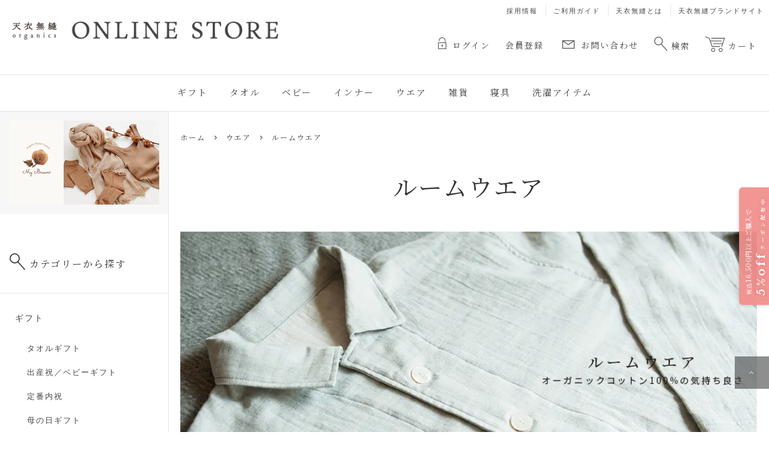

--- FILE ---
content_type: text/html; charset=EUC-JP
request_url: https://shop.tenimuhou.jp/?mode=grp&gid=2136438
body_size: 18991
content:
<!DOCTYPE html PUBLIC "-//W3C//DTD XHTML 1.0 Transitional//EN" "http://www.w3.org/TR/xhtml1/DTD/xhtml1-transitional.dtd">
<html xmlns:og="http://ogp.me/ns#" xmlns:fb="http://www.facebook.com/2008/fbml" xmlns:mixi="http://mixi-platform.com/ns#" xmlns="http://www.w3.org/1999/xhtml" xml:lang="ja" lang="ja" dir="ltr">
<head>
<meta http-equiv="content-type" content="text/html; charset=euc-jp" />
<meta http-equiv="X-UA-Compatible" content="IE=edge,chrome=1" />
<title>オーガニックコットンのルームウエア 商品一覧｜天衣無縫 公式オンラインストア</title>
<meta name="Keywords" content="天衣無縫,オーガニックコットン,ルームウエア,部屋着,パジャマ" />
<meta name="Description" content="オーガニックコットンブランド天衣無縫のルームウエアの商品一覧です。オーガニックコットン100%でつくったパジャマや部屋着は、本当にやわらかな着心地。リラックスして家の中で過ごせるようにゆったりとしたサイズ感でつくりました。男性用のパジャマもご用意しています。" />
<meta name="Author" content="" />
<meta name="Copyright" content="GMOペパボ" />
<meta http-equiv="content-style-type" content="text/css" />
<meta http-equiv="content-script-type" content="text/javascript" />
<link rel="stylesheet" href="https://img07.shop-pro.jp/PA01437/016/css/2/index.css?cmsp_timestamp=20260116221703" type="text/css" />
<link rel="stylesheet" href="https://img07.shop-pro.jp/PA01437/016/css/2/product_list.css?cmsp_timestamp=20260116221703" type="text/css" />

<link rel="alternate" type="application/rss+xml" title="rss" href="https://shop.tenimuhou.jp/?mode=rss" />
<link rel="shortcut icon" href="https://img07.shop-pro.jp/PA01437/016/favicon.ico?cmsp_timestamp=20251229114353" />
<script type="text/javascript" src="//ajax.googleapis.com/ajax/libs/jquery/1.11.0/jquery.min.js" ></script>
<meta property="og:title" content="オーガニックコットンのルームウエア 商品一覧｜天衣無縫 公式オンラインストア" />
<meta property="og:description" content="オーガニックコットンブランド天衣無縫のルームウエアの商品一覧です。オーガニックコットン100%でつくったパジャマや部屋着は、本当にやわらかな着心地。リラックスして家の中で過ごせるようにゆったりとしたサイズ感でつくりました。男性用のパジャマもご用意しています。" />
<meta property="og:url" content="https://shop.tenimuhou.jp?mode=grp&gid=2136438" />
<meta property="og:site_name" content="天衣無縫ONLINE STORE" />
<meta property="og:image" content=""/>

<!-- fb domain verification start-->
<meta name="facebook-domain-verification" content="2lrebjqe5zrmps1em533vzggp3xi0g" />
<!-- fb domain verification end -->
<script>
  var Colorme = {"page":"product_list","shop":{"account_id":"PA01437016","title":"\u5929\u8863\u7121\u7e2bONLINE STORE"},"basket":{"total_price":0,"items":[]},"customer":{"id":null}};

  (function() {
    function insertScriptTags() {
      var scriptTagDetails = [{"src":"https:\/\/colorme-cdn.cart-rcv.jp\/PA01437016\/shop-c2a322ff6f26634a6afbe2a1d96ee62b-1284.js","integrity":"sha384-3Jz18CWs+fBzFiNqJ1tCNZQaYB1WSf92DbEPYbUtrmFCMDWlWHbpeNybkXhHlKXS"},{"src":"https:\/\/free-shipping-notifier-assets.colorme.app\/shop.js","integrity":null}];
      var entry = document.getElementsByTagName('script')[0];

      scriptTagDetails.forEach(function(tagDetail) {
        var script = document.createElement('script');

        script.type = 'text/javascript';
        script.src = tagDetail.src;
        script.async = true;

        if( tagDetail.integrity ) {
          script.integrity = tagDetail.integrity;
          script.setAttribute('crossorigin', 'anonymous');
        }

        entry.parentNode.insertBefore(script, entry);
      })
    }

    window.addEventListener('load', insertScriptTags, false);
  })();
</script>

<script async src="https://www.googletagmanager.com/gtag/js?id=G-68G1BV52TY"></script>
<script>
  window.dataLayer = window.dataLayer || [];
  function gtag(){dataLayer.push(arguments);}
  gtag('js', new Date());
  
      gtag('config', 'G-68G1BV52TY', (function() {
      var config = {};
      if (Colorme && Colorme.customer && Colorme.customer.id != null) {
        config.user_id = Colorme.customer.id;
      }
      return config;
    })());
  
  </script></head>
<body>
<meta name="colorme-acc-payload" content="?st=1&pt=10033&ut=2136438&at=PA01437016&v=20260122071541&re=&cn=5cf62e9d4210abc70e7e0a658642c728" width="1" height="1" alt="" /><script>!function(){"use strict";Array.prototype.slice.call(document.getElementsByTagName("script")).filter((function(t){return t.src&&t.src.match(new RegExp("dist/acc-track.js$"))})).forEach((function(t){return document.body.removeChild(t)})),function t(c){var r=arguments.length>1&&void 0!==arguments[1]?arguments[1]:0;if(!(r>=c.length)){var e=document.createElement("script");e.onerror=function(){return t(c,r+1)},e.src="https://"+c[r]+"/dist/acc-track.js?rev=3",document.body.appendChild(e)}}(["acclog001.shop-pro.jp","acclog002.shop-pro.jp"])}();</script>


<script>(function(w,d,s,l,i){w[l]=w[l]||[];w[l].push({'gtm.start':
new Date().getTime(),event:'gtm.js'});var f=d.getElementsByTagName(s)[0],
j=d.createElement(s),dl=l!='dataLayer'?'&l='+l:'';j.async=true;j.src=
'https://www.googletagmanager.com/gtm.js?id='+i+dl;f.parentNode.insertBefore(j,f);
})(window,document,'script','dataLayer','GTM-TCHGJLZ');</script>


<script>
  window.dataLayer = window.dataLayer || [];
  window.dataLayer.push({ 'user_id' : '','mbr_id' : '' });
</script>


<noscript><iframe src="https://www.googletagmanager.com/ns.html?id=GTM-TCHGJLZ"
height="0" width="0" style="display:none;visibility:hidden"></iframe></noscript>




<script>
	// headタグの中にviewportのmetaタグを入れる
	(function () {
	var viewport = document.createElement('meta');
	viewport.setAttribute('name', 'viewport');
	viewport.setAttribute('content', 'width=device-width, initial-scale=1.0, maximum-scale=1.0, user-scalable=no');
	document.getElementsByTagName('head')[0].appendChild(viewport);
	}());
</script>
<link rel="preconnect" href="https://fonts.googleapis.com">
<link rel="preconnect" href="https://fonts.gstatic.com" crossorigin>
<link href="https://fonts.googleapis.com/css2?family=Libre+Baskerville:ital,wght@0,400;0,700;1,400&family=Montserrat:ital,wght@0,100..900;1,100..900&family=Noto+Sans:ital,wght@0,100..900;1,100..900&family=Noto+Serif+JP:wght@200..900&display=swap" rel="stylesheet">
<link rel="stylesheet" href="https://tenimuhou.jp/shop.tenimuhou.jp/commons/css/style.css?ver=2505001" type="text/css" />
<link rel="stylesheet" href="https://file003.shop-pro.jp/PA01437/016/css/ts_style.css?ver=251212" type="text/css" />

<div class="cart_in_modal__bg show_while_cart_in_connecting spinner" style="display: none;"></div>
<input type="checkbox" class="state-drawer-nav" id="view-drawer-nav">
<input type="checkbox" class="state-search-form" id="view-search-form">
<label for="view-search-form" aria-label="検索フォームを閉じる" class="close-search-form c-overlay">
	<svg class="icon-close c-overlay__icon"><use xlink:href="#icon-close"></use></svg>
</label>
<label for="view-drawer-nav" aria-label="メニューを閉じる" class="close-drawer-nav c-overlay">
	<svg class="icon-close c-overlay__icon"><use xlink:href="#icon-close"></use></svg>
</label>

<div id="pagetop" class="p-body" ontouchstart="">
	<div class="p-header">
		<div class="js-fix-height"></div>
		<div id="js-fixed-header" class="p-fixed-header">
			<div class="p-header__bar">
				<ul class="p-header__user-nav">
					<li><a href="https://tenimuhou.jp/employment/">採用情報</a></li>
					<li><a href="/?mode=f2">ご利用ガイド</a>
					</li>
					<li><a href="/?mode=f1">天衣無縫とは</a></li>
					<li><a href="https://tenimuhou.jp/" target="_blank">天衣無縫ブランドサイト</a></li>
				</ul>
			</div>
			<div class="p-global-header">
				<div class="p-layout-container">
<a href="https://shop.tenimuhou.jp/" class="p-global-header__logo">
<img src="https://tenimuhou.jp/shop.tenimuhou.jp/commons/img/logo_store.png" alt="天衣無縫　オーガニックコットン ONLINE STORE">
</a>
					<a href="https://shop.tenimuhou.jp/" class="p-global-header__home">
					<img src="https://tenimuhou.jp/shop.tenimuhou.jp/commons/img/logo_store.png" alt="天衣無縫　オーガニックコットン ONLINE STORE">
					</a>
					<div class="p-global-nav">
						<a href="https://shop.tenimuhou.jp/cart/proxy/basket?shop_id=PA01437016&shop_domain=shop.tenimuhou.jp" class="p-global-header__cart">
							<span class="p-global-header__cart-icon">
								<svg class="icon icon-cart"><use xlink:href="#icon-cart"></use></svg>カート
							</span>
							<span class="p-global-header__cart-count">
							0
							</span>
						</a>
						<label for="view-search-form" class="p-global-header__search open-search-form">
						<svg class="icon icon-search"><use xlink:href="#icon-search"></use></svg>検索
						</label>
						<a href="https://tenimuhou.shop-pro.jp/customer/inquiries/new" class="p-global-header__contact">
							<svg class="icon icon-mail"><use xlink:href="#icon-mail"></use></svg>お問い合わせ
						</a>
																		<a href="https://shop.tenimuhou.jp/customer/signup/new" class="p-global-header__login">
							会員登録
						</a>
																		<a href="https://shop.tenimuhou.jp/?mode=login&shop_back_url=https%3A%2F%2Fshop.tenimuhou.jp%2F" class="p-global-header__login">
							<svg class="icon icon-login"><use xlink:href="#icon-login"></use></svg>ログイン
						</a>
																	</div>
				</div>
			</div>
		</div>
<div class="p-sub-header">
<div class="p-layout-container">
<ul class="p-sub-header__content-nav">
<li>
<a href="/?mode=grp&gid=2136460">ギフト</a>
<ul>
<li><a href="/?mode=grp&gid=2136461">タオルギフト</a></li>
<li><a href="/?mode=grp&gid=2136462">出産祝／ベビーギフト</a></li>
<li><a href="/?mode=grp&gid=2136463">定番内祝</a></li>
<li><a href="/?mode=grp&gid=2835367">母の日ギフト</a></li>
<li><a href="/?mode=grp&gid=2870805">父の日ギフト</a></li>
<li><a href="/?mode=f168"><svg class="icon icon-r"><use xlink:href="#icon-r"></use></svg>結婚祝いのタオルギフト</a></li>
</ul>
</li>
<li>
<a href="/?mode=grp&gid=2136419">タオル</a>
<ul>
<li><a href="/?mode=grp&gid=2136421">ミニタオル</a></li>
<li><a href="/?mode=grp&gid=2136422">ウォッシュタオル</a></li>
<li><a href="/?mode=grp&gid=2136423">フェイスタオル</a></li>
<li><a href="/?mode=grp&gid=2136424">バスタオル</a></li>
</ul>
</li>
<li>
<a href="/?mode=grp&gid=2136446">ベビー</a>
<ul>
<li><a href="/?mode=grp&gid=2136447">スタイ</a></li>
<li><a href="/?mode=grp&gid=2136448">ウエア</a></li>
<li><a href="/?mode=grp&gid=2136449">おくるみ・ケット</a></li>
<li><a href="/?mode=grp&gid=2136450">ソックス・小物</a></li>
<li><a href="/?mode=grp&gid=2136451">ぬいぐるみ・まくら</a></li>
</ul>
</li>
<li>
<a href="/?mode=grp&gid=2136427">インナー</a>
<ul>
<li><a href="/?mode=grp&gid=2136428">ショーツ</a></li>
<li><a href="/?mode=grp&gid=2136429">ブラジャー・カップ付きインナー</a></li>
<li><a href="/?mode=grp&gid=2136430">タンクトップ・キャミソール</a></li>
<li><a href="/?mode=grp&gid=2136431">半袖・八分袖</a></li>
<li><a href="/?mode=grp&gid=2136432">パンツ・レギンス</a></li>
<li><a href="/?mode=grp&gid=2895620">オーバーパンツ</a></li>
</ul>
</li>
<li>
<a href="/?mode=grp&gid=2136436">ウエア</a>
<ul>
<li><a href="/?mode=grp&gid=2136437">ウエア</a></li>
<li><a href="/?mode=grp&gid=2136438">ルームウエア</a></li>
</ul>
</li>
<li>
<a href="/?mode=grp&gid=2136439">雑貨</a>
<ul>
<li><a href="/?mode=grp&gid=2136444">腹巻</a></li>
<li><a href="/?mode=grp&gid=2136441">靴下</a></li>
<li><a href="/?mode=grp&gid=2895680">レギンス</a></li>
<li><a href="/?mode=grp&gid=2136442">レッグウォーマー</a></li>
<li><a href="/?mode=grp&gid=2895681">ショートニットパンツ</a></li>
<li><a href="/?mode=grp&gid=2136443">アームカバー・手袋</a></li>
<li><a href="/?mode=grp&gid=2895682">マフラー・ネックウォーマー</a></li>
<li><a href="/?mode=grp&gid=2136440">ストール・スカーフ</a></li>
<li><a href="/?mode=grp&gid=2136445">マスク</a></li>
</ul>
</li>
<li>
<a href="/?mode=grp&gid=2136452">寝具</a>
<ul>
<li><a href="/?mode=grp&gid=2136453">ガーゼケット</a></li>
</ul>
</li>
<li>
<a href="/?mode=grp&gid=2246110">洗濯アイテム</a>
<ul>
<li><a href="/?mode=grp&gid=2250070">洗濯石けん</a></li>
</ul>
</li>
</ul>
</div>
</div>
</div>
<div id="js-sp-header" class="sp-global-header">
<label for="view-drawer-nav" class="sp-global-header__unit open-drawer-nav"><svg class="icon icon-menu"><use xlink:href="#icon-menu"></use></svg>メニュー</label>
<label for="view-search-form" class="sp-global-header__unit open-search-form"><svg class="icon icon-search"><use xlink:href="#icon-search"></use></svg>検索</label>
<a href="https://shop.tenimuhou.jp/cart/proxy/basket?shop_id=PA01437016&shop_domain=shop.tenimuhou.jp" class="sp-global-header__unit"><svg class="icon icon-cart"><use xlink:href="#icon-cart"></use></svg>カート</a>
</div>
<div class="p-drawer-nav">
<ul class="p-drawer__list">
<li><label for="view-drawer-nav" aria-label="メニューを閉じる" class="c-sp-list c-sp-list--close-menu"><span class="c-sp-list__value">メニューを閉じる</span></label></li>
<li><a href="https://shop.tenimuhou.jp/" class="c-sp-list"><span class="c-sp-list__value">ホーム</span></a></li>
</ul>
<div class="p-drawer__heading">カテゴリー</div>
<dl class="p-drawer__list">
<dt class="c-sp-list js-drawer-pulldown"><span class="c-sp-list__value">ギフト</span><span class="c-sp-list__nav-icon"><svg class="icon icon-d"><use xlink:href="#icon-d"></use></svg></span></dt>
<dd class="p-drawer__pulldown">
<ul class="p-drawer__list">
<li><a href="/?mode=grp&gid=2136460" class="c-sp-list"><span class="c-sp-list__value">ギフトトップ</span><span class="c-sp-list__nav-icon"><svg class="icon icon-r"><use xlink:href="#icon-r"></use></svg></span></a></li>
<li><a href="/?mode=grp&gid=2136461" class="c-sp-list"><span class="c-sp-list__value">タオルギフト</span><span class="c-sp-list__nav-icon"><svg class="icon icon-r"><use xlink:href="#icon-r"></use></svg></span></a></li>
<li><a href="/?mode=grp&gid=2136462" class="c-sp-list"><span class="c-sp-list__value">出産祝／ベビーギフト</span><span class="c-sp-list__nav-icon"><svg class="icon icon-r"><use xlink:href="#icon-r"></use></svg></span></a></li>
<li><a href="/?mode=grp&gid=2136463" class="c-sp-list"><span class="c-sp-list__value">定番内祝</span><span class="c-sp-list__nav-icon"><svg class="icon icon-r"><use xlink:href="#icon-r"></use></svg></span></a></li>
<li><a href="/?mode=grp&gid=2835367" class="c-sp-list"><span class="c-sp-list__value">母の日ギフト</span><span class="c-sp-list__nav-icon"><svg class="icon icon-r"><use xlink:href="#icon-r"></use></svg></span></a></li>
<li><a href="/?mode=grp&gid=2870805" class="c-sp-list"><span class="c-sp-list__value">父の日ギフト</span><span class="c-sp-list__nav-icon"><svg class="icon icon-r"><use xlink:href="#icon-r"></use></svg></span></a></li>
<li><a href="?mode=f168" class="c-sp-list"><span class="c-sp-list__value">結婚祝いのタオルギフト</span><span class="c-sp-list__nav-icon"><svg class="icon icon-r"><use xlink:href="#icon-r"></use></svg></span></a></li>
</ul>
</dd>
</dl>
<dl class="p-drawer__list">
<dt class="c-sp-list js-drawer-pulldown"><span class="c-sp-list__value">タオル</span><span class="c-sp-list__nav-icon"><svg class="icon icon-d"><use xlink:href="#icon-d"></use></svg></span></dt>
<dd class="p-drawer__pulldown">
<ul class="p-drawer__list">
<li><a href="/?mode=grp&gid=2136419" class="c-sp-list"><span class="c-sp-list__value">タオルトップ</span><span class="c-sp-list__nav-icon"><svg class="icon icon-r"><use xlink:href="#icon-r"></use></svg></span></a></li>
<li><a href="/?mode=grp&gid=2136421" class="c-sp-list"><span class="c-sp-list__value">ミニタオル</span><span class="c-sp-list__nav-icon"><svg class="icon icon-r"><use xlink:href="#icon-r"></use></svg></span></a></li>
<li><a href="/?mode=grp&gid=2136422" class="c-sp-list"><span class="c-sp-list__value">ウォッシュタオル</span><span class="c-sp-list__nav-icon"><svg class="icon icon-r"><use xlink:href="#icon-r"></use></svg></span></a></li>
<li><a href="/?mode=grp&gid=2136423" class="c-sp-list"><span class="c-sp-list__value">フェイスタオル</span><span class="c-sp-list__nav-icon"><svg class="icon icon-r"><use xlink:href="#icon-r"></use></svg></span></a></li>
<li><a href="/?mode=grp&gid=2136424" class="c-sp-list"><span class="c-sp-list__value">バスタオル</span><span class="c-sp-list__nav-icon"><svg class="icon icon-r"><use xlink:href="#icon-r"></use></svg></span></a></li>
</ul>
</dd>
</dl>
<dl class="p-drawer__list">
<dt class="c-sp-list js-drawer-pulldown"><span class="c-sp-list__value">ベビー</span><span class="c-sp-list__nav-icon"><svg class="icon icon-d"><use xlink:href="#icon-d"></use></svg></span></dt>
<dd class="p-drawer__pulldown">
<ul class="p-drawer__list">
<li><a href="/?mode=grp&gid=2136446" class="c-sp-list"><span class="c-sp-list__value">ベビートップ</span><span class="c-sp-list__nav-icon"><svg class="icon icon-r"><use xlink:href="#icon-r"></use></svg></span></a></li>
<li><a href="/?mode=grp&gid=2136447" class="c-sp-list"><span class="c-sp-list__value">スタイ</span><span class="c-sp-list__nav-icon"><svg class="icon icon-r"><use xlink:href="#icon-r"></use></svg></span></a></li>
<li><a href="/?mode=grp&gid=2136448" class="c-sp-list"><span class="c-sp-list__value">ウエア</span><span class="c-sp-list__nav-icon"><svg class="icon icon-r"><use xlink:href="#icon-r"></use></svg></span></a></li>
<li><a href="/?mode=grp&gid=2136449" class="c-sp-list"><span class="c-sp-list__value">おくるみ・ケット</span><span class="c-sp-list__nav-icon"><svg class="icon icon-r"><use xlink:href="#icon-r"></use></svg></span></a></li>
<li><a href="/?mode=grp&gid=2136450" class="c-sp-list"><span class="c-sp-list__value">ソックス・小物</span><span class="c-sp-list__nav-icon"><svg class="icon icon-r"><use xlink:href="#icon-r"></use></svg></span></a></li>
<li><a href="/?mode=grp&gid=2136451" class="c-sp-list"><span class="c-sp-list__value">ぬいぐるみ・まくら</span><span class="c-sp-list__nav-icon"><svg class="icon icon-r"><use xlink:href="#icon-r"></use></svg></span></a></li>
</ul>
</dd>
</dl>
<dl class="p-drawer__list">
<dt class="c-sp-list js-drawer-pulldown"><span class="c-sp-list__value">インナー</span><span class="c-sp-list__nav-icon"><svg class="icon icon-d"><use xlink:href="#icon-d"></use></svg></span></dt>
<dd class="p-drawer__pulldown">
<ul class="p-drawer__list">
<li><a href="/?mode=grp&gid=2136427" class="c-sp-list"><span class="c-sp-list__value">インナートップ</span><span class="c-sp-list__nav-icon"><svg class="icon icon-r"><use xlink:href="#icon-r"></use></svg></span></a></li>
<li><a href="/?mode=grp&gid=2136428" class="c-sp-list"><span class="c-sp-list__value">ショーツ</span><span class="c-sp-list__nav-icon"><svg class="icon icon-r"><use xlink:href="#icon-r"></use></svg></span></a></li>
<li><a href="/?mode=grp&gid=2136429" class="c-sp-list"><span class="c-sp-list__value">ブラジャー・カップ付きインナー</span><span class="c-sp-list__nav-icon"><svg class="icon icon-r"><use xlink:href="#icon-r"></use></svg></span></a></li>
<li><a href="/?mode=grp&gid=2136430" class="c-sp-list"><span class="c-sp-list__value">タンクトップ・キャミソール</span><span class="c-sp-list__nav-icon"><svg class="icon icon-r"><use xlink:href="#icon-r"></use></svg></span></a></li>
<li><a href="/?mode=grp&gid=2136431" class="c-sp-list"><span class="c-sp-list__value">半袖・八分袖</span><span class="c-sp-list__nav-icon"><svg class="icon icon-r"><use xlink:href="#icon-r"></use></svg></span></a></li>
<li><a href="/?mode=grp&gid=2136432" class="c-sp-list"><span class="c-sp-list__value">パンツ・レギンス</span><span class="c-sp-list__nav-icon"><svg class="icon icon-r"><use xlink:href="#icon-r"></use></svg></span></a></li>
<li><a href="/?mode=grp&gid=2895620" class="c-sp-list"><span class="c-sp-list__value">オーバーパンツ</span><span class="c-sp-list__nav-icon"><svg class="icon icon-r"><use xlink:href="#icon-r"></use></svg></span></a></li>
</ul>
</dd>
</dl>
<dl class="p-drawer__list">
<dt class="c-sp-list js-drawer-pulldown"><span class="c-sp-list__value">ウエア</span><span class="c-sp-list__nav-icon"><svg class="icon icon-d"><use xlink:href="#icon-d"></use></svg></span></dt>
<dd class="p-drawer__pulldown">
<ul class="p-drawer__list">
<li><a href="/?mode=grp&gid=2136436" class="c-sp-list"><span class="c-sp-list__value">ウエアトップ</span><span class="c-sp-list__nav-icon"><svg class="icon icon-r"><use xlink:href="#icon-r"></use></svg></span></a></li>
<li><a href="/?mode=grp&gid=2136437" class="c-sp-list"><span class="c-sp-list__value">ウエア</span><span class="c-sp-list__nav-icon"><svg class="icon icon-r"><use xlink:href="#icon-r"></use></svg></span></a></li>
<li><a href="/?mode=grp&gid=2136438" class="c-sp-list"><span class="c-sp-list__value">ルームウエア</span><span class="c-sp-list__nav-icon"><svg class="icon icon-r"><use xlink:href="#icon-r"></use></svg></span></a></li>
</ul>
</dd>
</dl>
<dl class="p-drawer__list">
<dt class="c-sp-list js-drawer-pulldown"><span class="c-sp-list__value">雑貨</span><span class="c-sp-list__nav-icon"><svg class="icon icon-d"><use xlink:href="#icon-d"></use></svg></span></dt>
<dd class="p-drawer__pulldown">
<ul class="p-drawer__list">
<li><a href="/?mode=grp&gid=2136439" class="c-sp-list"><span class="c-sp-list__value">雑貨トップ</span><span class="c-sp-list__nav-icon"><svg class="icon icon-r"><use xlink:href="#icon-r"></use></svg></span></a></li>
<li><a href="/?mode=grp&gid=2136444" class="c-sp-list"><span class="c-sp-list__value">腹巻</span><span class="c-sp-list__nav-icon"><svg class="icon icon-r"><use xlink:href="#icon-r"></use></svg></span></a></li>
<li><a href="/?mode=grp&gid=2136441" class="c-sp-list"><span class="c-sp-list__value">靴下</span><span class="c-sp-list__nav-icon"><svg class="icon icon-r"><use xlink:href="#icon-r"></use></svg></span></a></li>
<li><a href="/?mode=grp&gid=2895680" class="c-sp-list"><span class="c-sp-list__value">レギンス</span><span class="c-sp-list__nav-icon"><svg class="icon icon-r"><use xlink:href="#icon-r"></use></svg></span></a></li>
<li><a href="/?mode=grp&gid=2136442" class="c-sp-list"><span class="c-sp-list__value">レッグウォーマー</span><span class="c-sp-list__nav-icon"><svg class="icon icon-r"><use xlink:href="#icon-r"></use></svg></span></a></li>
<li><a href="/?mode=grp&gid=2895681" class="c-sp-list"><span class="c-sp-list__value">ショートニットパンツ</span><span class="c-sp-list__nav-icon"><svg class="icon icon-r"><use xlink:href="#icon-r"></use></svg></span></a></li>
<li><a href="/?mode=grp&gid=2136443" class="c-sp-list"><span class="c-sp-list__value">アームカバー・手袋</span><span class="c-sp-list__nav-icon"><svg class="icon icon-r"><use xlink:href="#icon-r"></use></svg></span></a></li>
<li><a href="/?mode=grp&gid=2895682" class="c-sp-list"><span class="c-sp-list__value">マフラー・ネックウォーマー</span><span class="c-sp-list__nav-icon"><svg class="icon icon-r"><use xlink:href="#icon-r"></use></svg></span></a></li>
<li><a href="/?mode=grp&gid=2136440" class="c-sp-list"><span class="c-sp-list__value">ストール・スカーフ</span><span class="c-sp-list__nav-icon"><svg class="icon icon-r"><use xlink:href="#icon-r"></use></svg></span></a></li>
<li><a href="/?mode=grp&gid=2136445" class="c-sp-list"><span class="c-sp-list__value">マスク</span><span class="c-sp-list__nav-icon"><svg class="icon icon-r"><use xlink:href="#icon-r"></use></svg></span></a></li>
</ul>
</dd>
</dl>
<dl class="p-drawer__list">
<dt class="c-sp-list js-drawer-pulldown"><span class="c-sp-list__value">寝具</span><span class="c-sp-list__nav-icon"><svg class="icon icon-d"><use xlink:href="#icon-d"></use></svg></span></dt>
<dd class="p-drawer__pulldown">
<ul class="p-drawer__list">
<li><a href="/?mode=grp&gid=2136452" class="c-sp-list"><span class="c-sp-list__value">寝具トップ</span><span class="c-sp-list__nav-icon"><svg class="icon icon-r"><use xlink:href="#icon-r"></use></svg></span></a></li>
<li><a href="/?mode=grp&gid=2136453" class="c-sp-list"><span class="c-sp-list__value">ガーゼケット</span><span class="c-sp-list__nav-icon"><svg class="icon icon-r"><use xlink:href="#icon-r"></use></svg></span></a></li>
</ul>
</dd>
</dl>
<dl class="p-drawer__list">
<dt class="c-sp-list js-drawer-pulldown"><span class="c-sp-list__value">洗濯アイテム</span><span class="c-sp-list__nav-icon"><svg class="icon icon-d"><use xlink:href="#icon-d"></use></svg></span></dt>
<dd class="p-drawer__pulldown">
<ul class="p-drawer__list">
<li><a href="/?mode=grp&gid=2246110" class="c-sp-list"><span class="c-sp-list__value">洗濯アイテムトップ</span><span class="c-sp-list__nav-icon"><svg class="icon icon-r"><use xlink:href="#icon-r"></use></svg></span></a></li>
<li><a href="/?mode=grp&gid=2250070" class="c-sp-list"><span class="c-sp-list__value">洗濯石けん</span><span class="c-sp-list__nav-icon"><svg class="icon icon-r"><use xlink:href="#icon-r"></use></svg></span></a></li>
</ul>
</dd>
</dl>
	<div class="p-drawer__heading">
	コンテンツ
	</div>
	<ul class="p-drawer__list p-drawer__list--freepage">
		<li>
			<a href="/?mode=f2" class="c-sp-list">
			<span class="c-sp-list__value">ご利用ガイド</span>
			<span class="c-sp-list__nav-icon">
			<svg class="icon icon-r"><use xlink:href="#icon-r"></use></svg>
			</span>
			</a>
		</li>
				<li>
					<a href="/?mode=f154" class="c-sp-list">
					<span class="c-sp-list__value">採用情報</span>
					<span class="c-sp-list__nav-icon">
					<svg class="icon icon-r"><use xlink:href="#icon-r"></use></svg>
					</span>
					</a>
				</li>
									<li>
					<a href="https://shop.tenimuhou.jp/?mode=login&shop_back_url=https%3A%2F%2Fshop.tenimuhou.jp%2F" class="c-sp-list">
					<span class="c-sp-list__value">ログイン</span>
					<span class="c-sp-list__nav-icon">
					<svg class="icon icon-r"><use xlink:href="#icon-r"></use></svg>
					</span>
					</a>
				</li>
										<li>
					<a href="https://shop.tenimuhou.jp/customer/signup/new" class="c-sp-list">
					<span class="c-sp-list__value">新規会員登録</span>
					<span class="c-sp-list__nav-icon">
					<svg class="icon icon-r"><use xlink:href="#icon-r"></use></svg>
					</span>
					</a>
				</li>
							<li>
			<a href="https://shop.tenimuhou.jp/?mode=myaccount" class="c-sp-list">
			<span class="c-sp-list__value">アカウント</span>
			<span class="c-sp-list__nav-icon">
			<svg class="icon icon-r"><use xlink:href="#icon-r"></use></svg>
			</span>
			</a>
		</li>
			<li>
			<a href="https://tenimuhou.shop-pro.jp/customer/newsletter/subscriptions/new" class="c-sp-list">
			<span class="c-sp-list__value">メルマガ登録・解除</span>
			<span class="c-sp-list__nav-icon">
			<svg class="icon icon-r"><use xlink:href="#icon-r"></use></svg>
			</span>
			</a>
		</li>
		<li>
		<a href="https://tenimuhou.shop-pro.jp/customer/inquiries/new" class="c-sp-list">
			<span class="c-sp-list__value">お問い合わせ</span>
			<span class="c-sp-list__nav-icon">
			<svg class="icon icon-r"><use xlink:href="#icon-r"></use></svg>
			</span>
		</a>
	</li>
					<li>
			<a href="https://shop.tenimuhou.jp/?mode=f160" class="c-sp-list">
			<span class="c-sp-list__value">
			クリスマスに贈る、オーガニックコットン
			</span>
			<span class="c-sp-list__nav-icon">
			<svg class="icon icon-r"><use xlink:href="#icon-r"></use></svg>
			</span>
			</a>
		</li>
			<li>
			<a href="https://shop.tenimuhou.jp/?mode=f171" class="c-sp-list">
			<span class="c-sp-list__value">
			白Tシャツに「透けない」インナーの効果的な色とは？
			</span>
			<span class="c-sp-list__nav-icon">
			<svg class="icon icon-r"><use xlink:href="#icon-r"></use></svg>
			</span>
			</a>
		</li>
			<li>
			<a href="https://shop.tenimuhou.jp/?mode=f172" class="c-sp-list">
			<span class="c-sp-list__value">
			出産祝い・ベビーギフト特集
			</span>
			<span class="c-sp-list__nav-icon">
			<svg class="icon icon-r"><use xlink:href="#icon-r"></use></svg>
			</span>
			</a>
		</li>
			<li>
			<a href="https://shop.tenimuhou.jp/?mode=f174" class="c-sp-list">
			<span class="c-sp-list__value">
			内祝い特集
			</span>
			<span class="c-sp-list__nav-icon">
			<svg class="icon icon-r"><use xlink:href="#icon-r"></use></svg>
			</span>
			</a>
		</li>
			<li>
			<a href="https://shop.tenimuhou.jp/?mode=f175" class="c-sp-list">
			<span class="c-sp-list__value">
			湯上がりワンピースでサラッと快適に～スラブガーゼバスドレス&ヘアバンド～
			</span>
			<span class="c-sp-list__nav-icon">
			<svg class="icon icon-r"><use xlink:href="#icon-r"></use></svg>
			</span>
			</a>
		</li>
			<li>
			<a href="https://shop.tenimuhou.jp/?mode=f176" class="c-sp-list">
			<span class="c-sp-list__value">
			オーガニックコットンを纏う、秋から冬の暮らし
			</span>
			<span class="c-sp-list__nav-icon">
			<svg class="icon icon-r"><use xlink:href="#icon-r"></use></svg>
			</span>
			</a>
		</li>
			<li>
			<a href="https://shop.tenimuhou.jp/?mode=f177" class="c-sp-list">
			<span class="c-sp-list__value">
			天衣無縫 コットンリブカットソー徹底解説【累計販売数2,000枚突破！】
			</span>
			<span class="c-sp-list__nav-icon">
			<svg class="icon icon-r"><use xlink:href="#icon-r"></use></svg>
			</span>
			</a>
		</li>
			<li>
			<a href="https://shop.tenimuhou.jp/?mode=f178" class="c-sp-list">
			<span class="c-sp-list__value">
			上質なオーガニックタオルで 実現する毎日の贅沢時間
			</span>
			<span class="c-sp-list__nav-icon">
			<svg class="icon icon-r"><use xlink:href="#icon-r"></use></svg>
			</span>
			</a>
		</li>
			<li>
			<a href="https://shop.tenimuhou.jp/?mode=f179" class="c-sp-list">
			<span class="c-sp-list__value">
			新しいタオルで新しい一年をはじめよう｜天衣無縫の定番タオルコレクション
			</span>
			<span class="c-sp-list__nav-icon">
			<svg class="icon icon-r"><use xlink:href="#icon-r"></use></svg>
			</span>
			</a>
		</li>
			<li>
			<a href="https://shop.tenimuhou.jp/?mode=f180" class="c-sp-list">
			<span class="c-sp-list__value">
			2026 Valentine Special Gift｜天衣無縫のやさしさを贈るバレンタイン
			</span>
			<span class="c-sp-list__nav-icon">
			<svg class="icon icon-r"><use xlink:href="#icon-r"></use></svg>
			</span>
			</a>
		</li>
			</ul>
	</div>
<div class="p-page-content product_list">


<div class="p-page-content__main">
<link rel="stylesheet" href="https://tenimuhou.jp/shop.tenimuhou.jp/commons/css/contents/top.css" type="text/css" />
<div class="p-layout-container">
  <div class="c-topic-path">
    <ul class="c-topic-path__list">
      <li class="c-topic-path__item">
        <a href="https://shop.tenimuhou.jp/">ホーム</a>
      </li>
                  <li class="c-topic-path__item">
        <svg role="img" aria-hidden="true"><use xlink:href="#angle-right"></use></svg>
        <a href="https://shop.tenimuhou.jp/?mode=grp&gid=2136436&sort=n">ウエア</a>
      </li>
            <li class="c-topic-path__item">
        <svg role="img" aria-hidden="true"><use xlink:href="#angle-right"></use></svg>
        <a href="https://shop.tenimuhou.jp/?mode=grp&gid=2136438&sort=n">ルームウエア</a>
      </li>
                </ul>
  </div>

<div class="promo-banner">
<div class="promo-text-wrapper">
<span class="promo-line1"><span class="promo-tax">税込</span>16,500円以上ご購入で </span> <span class="promo-line2">5%off</span>
</div>
</div>
  <h1 class="c-section__heading">
    <div class="c-section__heading--title">
            ルームウエア
          </div>
  </h1>
	  <div class="c-section">
    <div class="c-section__container">
      
      
      <p align="center"><img src="https://img07.shop-pro.jp/PA01437/016/etc/%A1%DA%A5%AB%A5%C6%A5%B4%A5%EA%A1%DB%A5%DB%A1%BC%A5%E0%A5%A6%A5%A8%A5%A2_2021ss.jpg?cmsp_timestamp=20210414175547" width="100%" alt="オーガニックコットン　ルームウエア"></p>
<p style="margin:0;padding:10px;color:#221815;line-height:1.8;font-family:font-G;font-size:10pt;text-align:center">オーガニックコットン100%でつくったパジャマや部屋着は、やわらかな着心地。リラックスして家の中で過ごせるように、ゆったりとしたサイズ感でつくりました。男性用のパジャマもご用意しています。</p>
    </div>
  </div>
        
    <div class="c-product-sort">
    <div class="c-product-sort__total">
      全<span>2</span>商品
    </div>
    <div class="c-product-sort__switch c-select">
      <select class="c-select__value js-sort-switch">
                <option value="" selected>おすすめ順</option>
                        <option value="?mode=grp&gid=2136438&sort=p">価格順</option>
                        <option value="?mode=grp&gid=2136438&sort=n">新着順</option>
              </select>
      <svg class="c-select__icon" role="img" aria-hidden="true"><use xlink:href="#angle-down"></use></svg>
    </div>
  </div>

  
  <ul class="c-product-list">
        <li class="c-product-list__item">
            <a href="?pid=188520811" class="c-product-list__image-wrap c-image-wrap c-image-wrap--link">
                <div class="c-image-box c-image-box--main">
                    <img src="https://img07.shop-pro.jp/PA01437/016/product/188520811_th.jpg?cmsp_timestamp=20251021133400" alt="スラブガーゼ　バスドレス＜オーガニックコットン100％＞" class="c-image-box__image js-lazyload" />
                  </div>
                                <div class="c-image-box c-image-box--otherimg">
          <img src="https://img07.shop-pro.jp/PA01437/016/product/188520811_o1.jpg?cmsp_timestamp=20251021133400" class="c-image-box__image" />
        </div>
                                                                                                                                                                                                                                                                                                                                                                                                                                                                                                                                                                                                                                                                                                                                                                                                                                        
      </a>
            <a href="?pid=188520811" class="c-product-list__name">
        スラブガーゼ　バスドレス＜オーガニックコットン100％＞
      </a>
            <div class="c-product-info__price c-product-list__price">
                17,600円(税1,600円)
                      </div>
                                          <div class="c-product-list__fav-item">
        <button type="button"  data-favorite-button-selector="DOMSelector" data-product-id="188520811" data-added-class="is-added">
          <svg role="img" aria-hidden="true"><use xlink:href="#heart"></use></svg>
        </button>
      </div>
    </li>
        <li class="c-product-list__item">
            <a href="?pid=145588165" class="c-product-list__image-wrap c-image-wrap c-image-wrap--link">
                <div class="c-image-box c-image-box--main">
                    <img src="https://img07.shop-pro.jp/PA01437/016/product/145588165_th.png?cmsp_timestamp=20190920113923" alt="ダブルガーゼパジャマ　メンズ　オフホワイト　Lサイズのみ" class="c-image-box__image js-lazyload" />
                  </div>
                                <div class="c-image-box c-image-box--otherimg">
          <img src="https://img07.shop-pro.jp/PA01437/016/product/145588165_o1.jpg?cmsp_timestamp=20191217150658" class="c-image-box__image" />
        </div>
                                                                                                                                                                                                                                                                                                                                                                                                                                                                                                                                                                                                                                                                                                                                                                                                                                        
      </a>
            <a href="?pid=145588165" class="c-product-list__name">
        ダブルガーゼパジャマ　メンズ　オフホワイト　Lサイズのみ
      </a>
            <div class="c-product-info__price c-product-list__price">
                23,980円(税2,180円)
                      </div>
                                          <div class="c-product-list__fav-item">
        <button type="button"  data-favorite-button-selector="DOMSelector" data-product-id="145588165" data-added-class="is-added">
          <svg role="img" aria-hidden="true"><use xlink:href="#heart"></use></svg>
        </button>
      </div>
    </li>
      </ul>
  
    	


</div><div class="c-section p-layout-container">
<h2 class="c-section__heading">
<div class="c-section__heading--title"><span><u>Online Store’s</u> Special</span></div>
<div class="c-section__heading--sub-title">オンラインストア特典</div>
</h2>
<div class="c-special">
<div class="c-special__item">
<dl>
<dt><svg class="icon icon-deli"><use xlink:href="#icon-deli"></use></svg>税込11,000円以上<br />ご購入で送料無料<br /></dt>
<dd><div class="c-special__item-button"><a href="/?mode=f2"><span class="u-visible--pc">ご利用ガイドはこちら</span><span class="u-visible--phone">詳細</span></a></div></dd>
</dl>
</div>
<div class="c-special__item">
<dl>
<dt><div class="c-special__item-icon"><svg class="icon icon-point"><use xlink:href="#icon-point"></use></svg><p>1ポイント=1円<span>で<br />ご利用できます。</span></p></div>新規会員登録で<br class="u-visible--phone">次回使える<br />300円分のポイントプレゼント</dt>
<dd><div class="c-special__item-button"><a href="/?mode=f7"><span class="u-visible--pc">会員登録はこちら</span><span class="u-visible--phone">詳細</span></a></div></dd>
</dl>
</div>
<div class="c-special__item">
<dl>
<dt><img src="https://tenimuhou.jp/shop.tenimuhou.jp/commons/img/kuroneko.svg" alt="クロネコゆうパケット"/>少量のご自宅買いに<br />クロネコゆうパケットなら<br class="u-visible--phone">送料一律350円</dt>
<dd><div class="c-special__item-button"><a href="/?mode=f149"><span class="u-visible--pc">詳細はこちら</span><span class="u-visible--phone">詳細</span></a></div></dd>
</dl>
</div>
</div>
</div>
</div>
<div class="p-page-content__side">
<div class="p-category-list">
<div class="p-category-list-bnr"><a href="https://shop.tenimuhou.jp/?mode=grp&gid=2955212"><img src="https://img07.shop-pro.jp/PA01437/016/etc_base64/Ym5yXzIwMjQwMzEz.jpg?cmsp_timestamp=20240729174805" alt="My Brownシリーズ"></a></div>
<div class="p-category-list__ttl"><svg class="icon icon-search"><use xlink:href="#icon-search"></use></svg>カテゴリーから探す<span class=" u-visible--phone"><svg class="icon icon-d"><use xlink:href="#icon-d"></use></svg><svg class="icon icon-u"><use xlink:href="#icon-u"></use></svg></span></div>
<ul class="p-category-list__content">
<li>
<a href="/?mode=grp&gid=2136460">ギフト</a>
<ul>
<li><a href="/?mode=grp&gid=2136461">タオルギフト</a></li>
<li><a href="/?mode=grp&gid=2136462">出産祝／ベビーギフト</a></li>
<li><a href="/?mode=grp&gid=2136463">定番内祝</a></li>
<li><a href="/?mode=grp&gid=2835367">母の日ギフト</a></li>
<li><a href="/?mode=grp&gid=2870805">父の日ギフト</a></li>
<li><a href="/?mode=f168">結婚祝いのタオルギフト</a></li>
</ul>
</li>
<li>
<a href="/?mode=grp&gid=2136419">タオル</a>
<ul>
<li><a href="/?mode=grp&gid=2136421">ミニタオル</a></li>
<li><a href="/?mode=grp&gid=2136422">ウォッシュタオル</a></li>
<li><a href="/?mode=grp&gid=2136423">フェイスタオル</a></li>
<li><a href="/?mode=grp&gid=2136424">バスタオル</a></li>
</ul>
</li>
<li>
<a href="/?mode=grp&gid=2136446">ベビー</a>
<ul>
<li><a href="/?mode=grp&gid=2136447">スタイ</a></li>
<li><a href="/?mode=grp&gid=2136448">ウエア</a></li>
<li><a href="/?mode=grp&gid=2136449">おくるみ・ケット</a></li>
<li><a href="/?mode=grp&gid=2136450">ソックス・小物</a></li>
<li><a href="/?mode=grp&gid=2136451">ぬいぐるみ・まくら</a></li>
</ul>
</li>
<li>
<a href="/?mode=grp&gid=2136427">インナー</a>
<ul>
<li><a href="/?mode=grp&gid=2136428">ショーツ</a></li>
<li><a href="/?mode=grp&gid=2136429">ブラジャー・カップ付きインナー</a></li>
<li><a href="/?mode=grp&gid=2136430">タンクトップ・キャミソール</a></li>
<li><a href="/?mode=grp&gid=2136431">半袖・八分袖</a></li>
<li><a href="/?mode=grp&gid=2136432">パンツ・レギンス</a></li>
<li><a href="/?mode=grp&gid=2895620">オーバーパンツ</a></li>
</ul>
</li>
<li>
<a href="/?mode=grp&gid=2136436">ウエア</a>
<ul>
<li><a href="/?mode=grp&gid=2136437">ウエア</a></li>
<li><a href="/?mode=grp&gid=2136438">ルームウエア</a></li>
</ul>
</li>
<li>
<a href="/?mode=grp&gid=2136439">雑貨</a>
<ul>
<li><a href="/?mode=grp&gid=2136444">腹巻</a></li>
<li><a href="/?mode=grp&gid=2136441">靴下</a></li>
<li><a href="/?mode=grp&gid=2895680">レギンス</a></li>
<li><a href="/?mode=grp&gid=2136442">レッグウォーマー</a></li>
<li><a href="/?mode=grp&gid=2895681">ショートニットパンツ</a></li>
<li><a href="/?mode=grp&gid=2136443">アームカバー・手袋</a></li>
<li><a href="/?mode=grp&gid=2895682">マフラー・ネックウォーマー</a></li>
<li><a href="/?mode=grp&gid=2136440">ストール・スカーフ</a></li>
<li><a href="/?mode=grp&gid=2136445">マスク</a></li>
</ul>
</li>
<li>
<a href="/?mode=grp&gid=2136452">寝具</a>
<ul>
<li><a href="/?mode=grp&gid=2136453">ガーゼケット</a></li>
</ul>
</li>
<li>
<a href="/?mode=grp&gid=2246110">洗濯アイテム</a>
<ul>
<li><a href="/?mode=grp&gid=2250070">洗濯用品</a></li>
</ul>
</li>
</ul>
</div>
</div>
</div>
<div class="p-footer">
<div class="p-page-content">
<div class="p-global-footer">
<div class="p-layout-container">
<div class="p-global-footer__group">
<div class="p-global-footer__unit">
<ul class="p-footer-nav">
<li><span class="p-footer-nav__text">ご案内</span></li>
<li class="u-visible--phone"><a href="/?mode=f1" class="c-sp-list">天衣無縫とは</a></li>
<li class="u-visible--phone"><a href="/?mode=f10" class="c-sp-list">オーガニックコットンについて</a></li>
<li><a href="/?mode=f2" class="c-sp-list">ご利用ガイド</a></li>
<li><a href="/?mode=f4" class="c-sp-list">初めての方へ</a></li>
<li class="u-visible--phone"><a href="/?mode=f5" class="c-sp-list">店舗一覧</a></li>
<li class="u-visible--phone"><a href="/?mode=f6" class="c-sp-list">ギフトラッピング</a></li>
<li class="u-visible--phone"><a href="/?mode=f154" class="c-sp-list">採用情報</a></li>
<li><a href="https://shop.tenimuhou.jp/?mode=login&shop_back_url=https%3A%2F%2Fshop.tenimuhou.jp%2F" class="c-sp-list">ログイン</a></li>
<li><a href="https://shop.tenimuhou.jp/customer/signup/new" class="c-sp-list">新規会員登録</a></li>
<li><a href="https://tenimuhou.shop-pro.jp/customer/newsletter/subscriptions/new" class="c-sp-list">メールマガジン登録／解除</a></li>
<li><a href="/?mode=f3" class="c-sp-list">よくあるご質問</a></li>
<li class="u-visible--phone"><a href="/?mode=f11" class="c-sp-list">サイズについて</a></li>
</ul>
</div>
<div class="p-global-footer__unit u-visible--tablet">
<ul class="p-footer-nav">
<li><span class="p-footer-nav__text">天衣無縫について</span></li>
<li><a href="/?mode=f1" class="c-sp-list">天衣無縫とは</a></li>
<li><a href="/?mode=f10" class="c-sp-list">オーガニックコットンについて</a></li>
<li><a href="/?mode=f9" class="c-sp-list">お洗濯について</a></li>
<li><a href="/?mode=f11" class="c-sp-list">サイズについて</a></li>
<li><a href="/?mode=f6" class="c-sp-list">ギフトラッピング</a></li>
<li><a href="/?mode=f5" class="c-sp-list">店舗一覧</a></li>
<li><a href="/?mode=f154" class="c-sp-list">採用情報</a></li>
</ul>
</div>
<div class="p-global-footer__unit">
<div class="p-footer-nav">
<span class="p-footer-nav__text">お問合わせ</span>
<div class="p-footer-nav__tel"><p>TEL. <a href="tel:0452629636">045-262-9636</a><br /><small>※オンラインストアのお客様専用<br />※営業時間： 9:00～16:00<br />(土日祝日、平日12～13時を除く)</small></p></div>
<div class="p-footer-nav__btn"><a href="https://tenimuhou.shop-pro.jp/customer/inquiries/new">お問合わせフォーム</a><p><small>※24時間受け付けています。<br />※3営業日以内にご返信いたします。</small></p></div>
</div>
</div>
</div>
<div class="p-global-footer__group p-global-footer__group--secondary">
<div class="p-global-footer__unit">
<ul class="p-footer-nav p-footer-nav--secondary">
<li><a href="https://tenimuhou.jp/about/" target="_blank">会社概要</a></li>
<li><a href="https://shop.tenimuhou.jp/?mode=sk#info">特定商取引に基づく表記</a></li>
<li><a href="https://shop.tenimuhou.jp/?mode=privacy">プライバシーポリシー</a></li>
</ul>
</div>
</div>
</div>
</div>
<div class="p-footer-bottom">
<div class="p-footer-bottom__logo"><img src="https://tenimuhou.jp/shop.tenimuhou.jp/commons/img/logo_gray.png" height="28" alt="天衣無縫　オーガニックコットン"/>ONLINE STORE</div>
<ul class="p-global-footer__social-nav">
<li><a href="https://www.facebook.com/tenimuhou/" target="_blank"><svg class="icon icon-f"><use xlink:href="#icon-f"></use></svg></a></li><li><a href="https://www.instagram.com/ten_i_muhou/" target="_blank"><svg class="icon icon-insta"><use xlink:href="#icon-insta"></use></svg></a></li></ul>
<div class="p-footer-bottom__copyright">Copyright &copy; SHINFUJI Co., Ltd. All rights reserved.</div>
</div>
</div>
<div class="p-footer-bottom__pagetop"><a href="#pagetop"><svg class="icon icon-u"><use xlink:href="#icon-u"></use></svg></a></div>
</div>
<div class="p-search-form">
<form action="https://shop.tenimuhou.jp/" method="GET" class="p-search-form__body">
<input type="hidden" name="mode" value="srh" /><input type="hidden" name="sort" value="n" />
<div class="p-search-form__keyword-cell"><input type="text" name="keyword" placeholder="何かお探しですか？" class="p-search-form__keyword" /></div>
<div class="p-search-form__button-cell"><button type="submit" class="p-search-form__button"><svg class="p-search-form__icon" role="img" aria-hidden="true" aria-label="検索"><use xlink:href="#search"></use></svg></button></div>
</form>
</div>
</div>

<div class="side-promo-tab">
 <div class="promo-text-wrapper">
   <span class="promo-line1"><span class="promo-tax">税込</span>16,500円以上ご購入で</span><span class="promo-line2">5%off<span class="promo-tax">クーポン配布中</span></span>
  </div>
</div>
<div id="promo-popup-overlay" class="popup-overlay">
  <div class="popup-window">
    <button class="popup-close">&times;</button>
    <div class="popup-content">
      <h2>クーポンコードのご利用方法</h2>
      <p>商品をカートに入れて、【お支払方法の設定】画面で下記のクーポンコードを入力してください。</p>
      <p class="coupon-outline">税込16,500円以上のご購入で5%off クーポンコード</p>
      <div class="coupon-box">
        <span id="coupon-code-text" class="coupon-code">teimuhou1993</span>
        <button id="copy-coupon-btn" class="copy-btn">コピー</button>
      </div>
      <p id="copy-feedback-msg" class="copy-feedback">コピーしました！</p>
			<p>他のクーポンとの併用は不可</p>
			<p>ご注文後のクーポン適用や金額の修正は承れません。<br>必ずご購入手続き時にご入力ください。</p>
      <a href="#" class="btn" style="display: none;">詳細はこちら</a>
    </div>
  </div>
</div>
<script src="//img.shop-pro.jp/tmpl_js/83/jquery.lazyload.min.js"></script>
<script src="//img.shop-pro.jp/tmpl_js/83/headroom.min.js"></script>
<script src="//img.shop-pro.jp/tmpl_js/83/jQuery.headroom.js"></script>
<script src="//tenimuhou.jp/shop.tenimuhou.jp/commons/js/common.js"></script>
<script>
document.addEventListener('DOMContentLoaded', function() {
  const pcTrigger = document.querySelector('.side-promo-tab');
  const mobileTrigger = document.querySelector('.promo-banner');
  const popupOverlay = document.getElementById('promo-popup-overlay');
  const popupCloseBtn = document.querySelector('.popup-close');
  const copyBtn = document.getElementById('copy-coupon-btn');
  const codeText = document.getElementById('coupon-code-text');
  const feedbackMsg = document.getElementById('copy-feedback-msg');
  if (popupOverlay && popupCloseBtn && (pcTrigger || mobileTrigger)) {
    const openPopup = () => { popupOverlay.classList.add('is-shown'); }
    const closePopup = () => { popupOverlay.classList.remove('is-shown'); }

    if (pcTrigger) pcTrigger.addEventListener('click', openPopup);
    if (mobileTrigger) mobileTrigger.addEventListener('click', openPopup);
    
    popupCloseBtn.addEventListener('click', closePopup);
    popupOverlay.addEventListener('click', (event) => {
      if (event.target === popupOverlay) closePopup();
    });
  }

  if (copyBtn && codeText && feedbackMsg) {
    copyBtn.addEventListener('click', function() {
      navigator.clipboard.writeText(codeText.innerText).then(() => {
        feedbackMsg.style.display = 'block';
        setTimeout(() => {
          feedbackMsg.style.display = 'none';
        }, 2000);
      }).catch(err => {
        console.error('コピーに失敗しました', err);
      });
    });
  }
});
</script>
<svg xmlns="http://www.w3.org/2000/svg" style="display:none"><symbol id="angle-double-left" viewBox="0 0 1792 1792"><path d="M1011 1376q0 13-10 23l-50 50q-10 10-23 10t-23-10L439 983q-10-10-10-23t10-23l466-466q10-10 23-10t23 10l50 50q10 10 10 23t-10 23L608 960l393 393q10 10 10 23zm384 0q0 13-10 23l-50 50q-10 10-23 10t-23-10L823 983q-10-10-10-23t10-23l466-466q10-10 23-10t23 10l50 50q10 10 10 23t-10 23L992 960l393 393q10 10 10 23z"/></symbol><symbol id="angle-double-right" viewBox="0 0 1792 1792"><path d="M979 960q0 13-10 23l-466 466q-10 10-23 10t-23-10l-50-50q-10-10-10-23t10-23l393-393-393-393q-10-10-10-23t10-23l50-50q10-10 23-10t23 10l466 466q10 10 10 23zm384 0q0 13-10 23l-466 466q-10 10-23 10t-23-10l-50-50q-10-10-10-23t10-23l393-393-393-393q-10-10-10-23t10-23l50-50q10-10 23-10t23 10l466 466q10 10 10 23z"/></symbol><symbol id="angle-down" viewBox="0 0 1792 1792"><path d="M1395 736q0 13-10 23l-466 466q-10 10-23 10t-23-10L407 759q-10-10-10-23t10-23l50-50q10-10 23-10t23 10l393 393 393-393q10-10 23-10t23 10l50 50q10 10 10 23z"/></symbol><symbol id="angle-left" viewBox="0 0 1792 1792"><path d="M1203 544q0 13-10 23L800 960l393 393q10 10 10 23t-10 23l-50 50q-10 10-23 10t-23-10L631 983q-10-10-10-23t10-23l466-466q10-10 23-10t23 10l50 50q10 10 10 23z"/></symbol><symbol id="angle-right" viewBox="0 0 1792 1792"><path d="M1171 960q0 13-10 23l-466 466q-10 10-23 10t-23-10l-50-50q-10-10-10-23t10-23l393-393-393-393q-10-10-10-23t10-23l50-50q10-10 23-10t23 10l466 466q10 10 10 23z"/></symbol><symbol id="angle-up" viewBox="0 0 1792 1792"><path d="M1395 1184q0 13-10 23l-50 50q-10 10-23 10t-23-10L896 864l-393 393q-10 10-23 10t-23-10l-50-50q-10-10-10-23t10-23l466-466q10-10 23-10t23 10l466 466q10 10 10 23z"/></symbol><symbol id="close" viewBox="0 0 1792 1792"><path d="M1490 1322q0 40-28 68l-136 136q-28 28-68 28t-68-28l-294-294-294 294q-28 28-68 28t-68-28l-136-136q-28-28-28-68t28-68l294-294-294-294q-28-28-28-68t28-68l136-136q28-28 68-28t68 28l294 294 294-294q28-28 68-28t68 28l136 136q28 28 28 68t-28 68l-294 294 294 294q28 28 28 68z"/></symbol><symbol id="envelope-o" viewBox="0 0 1792 1792"><path d="M1664 1504V736q-32 36-69 66-268 206-426 338-51 43-83 67t-86.5 48.5T897 1280h-2q-48 0-102.5-24.5T706 1207t-83-67q-158-132-426-338-37-30-69-66v768q0 13 9.5 22.5t22.5 9.5h1472q13 0 22.5-9.5t9.5-22.5zm0-1051v-24.5l-.5-13-3-12.5-5.5-9-9-7.5-14-2.5H160q-13 0-22.5 9.5T128 416q0 168 147 284 193 152 401 317 6 5 35 29.5t46 37.5 44.5 31.5T852 1143t43 9h2q20 0 43-9t50.5-27.5 44.5-31.5 46-37.5 35-29.5q208-165 401-317 54-43 100.5-115.5T1664 453zm128-37v1088q0 66-47 113t-113 47H160q-66 0-113-47T0 1504V416q0-66 47-113t113-47h1472q66 0 113 47t47 113z"/></symbol><symbol id="heart" viewBox="0 0 1792 1792"><path d="M896 1664q-26 0-44-18l-624-602q-10-8-27.5-26T145 952.5 77 855 23.5 734 0 596q0-220 127-344t351-124q62 0 126.5 21.5t120 58T820 276t76 68q36-36 76-68t95.5-68.5 120-58T1314 128q224 0 351 124t127 344q0 221-229 450l-623 600q-18 18-44 18z"/></symbol><symbol id="info-circle" viewBox="0 0 1792 1792"><path d="M1152 1376v-160q0-14-9-23t-23-9h-96V672q0-14-9-23t-23-9H672q-14 0-23 9t-9 23v160q0 14 9 23t23 9h96v320h-96q-14 0-23 9t-9 23v160q0 14 9 23t23 9h448q14 0 23-9t9-23zm-128-896V320q0-14-9-23t-23-9H800q-14 0-23 9t-9 23v160q0 14 9 23t23 9h192q14 0 23-9t9-23zm640 416q0 209-103 385.5T1281.5 1561 896 1664t-385.5-103T231 1281.5 128 896t103-385.5T510.5 231 896 128t385.5 103T1561 510.5 1664 896z"/></symbol><symbol id="star" viewBox="0 0 1792 1792"><path d="M1728 647q0 22-26 48l-363 354 86 500q1 7 1 20 0 21-10.5 35.5T1385 1619q-19 0-40-12l-449-236-449 236q-22 12-40 12-21 0-31.5-14.5T365 1569q0-6 2-20l86-500L89 695q-25-27-25-48 0-37 56-46l502-73L847 73q19-41 49-41t49 41l225 455 502 73q56 9 56 46z"/></symbol><symbol id="pencil" viewBox="0 0 1792 1792"><path d="M491 1536l91-91-235-235-91 91v107h128v128h107zm523-928q0-22-22-22-10 0-17 7l-542 542q-7 7-7 17 0 22 22 22 10 0 17-7l542-542q7-7 7-17zm-54-192l416 416-832 832H128v-416zm683 96q0 53-37 90l-166 166-416-416 166-165q36-38 90-38 53 0 91 38l235 234q37 39 37 91z"/></symbol></svg>
<svg aria-hidden="true" style="position: absolute; width: 0; height: 0; overflow: hidden;" version="1.1" xmlns="http://www.w3.org/2000/svg" xmlns:xlink="http://www.w3.org/1999/xlink">
<defs>
<symbol id="icon-search" viewBox="0 0 30 32">
<title>search</title>
<path d="M28.377 29.262l-11.644-12.999c0.968-1.051 1.715-2.296 2.074-3.706 1.272-4.785-1.576-9.708-6.361-10.98-2.296-0.636-4.729-0.304-6.804 0.913-2.074 1.189-3.54 3.125-4.149 5.449-0.636 2.296-0.304 4.729 0.885 6.804s3.153 3.54 5.476 4.149c1.77 0.47 3.595 0.387 5.283-0.221 0.525-0.194 1.023-0.415 1.521-0.691 0.277-0.166 0.525-0.36 0.774-0.553l11.644 12.999c0.249 0.277 0.636 0.36 0.968 0.249 0.111-0.028 0.194-0.083 0.304-0.166 0.332-0.332 0.36-0.885 0.028-1.245zM8.297 17.175c-1.853-0.498-3.402-1.687-4.37-3.347s-1.217-3.595-0.719-5.449c0.636-2.379 2.379-4.149 4.536-4.923 1.328-0.47 2.793-0.553 4.259-0.166 3.844 1.023 6.112 4.978 5.089 8.795-1.023 3.844-4.978 6.112-8.795 5.089z"></path>
</symbol>
<symbol id="icon-u" viewBox="0 0 32 32">
<title>u</title>
<path d="M11.2 20.192l5.792-5.76 5.824 5.76q0.672 0.736 1.376 0.032t0-1.408l-6.496-6.496q-0.256-0.32-0.704-0.32t-0.672 0.32l-6.496 6.496q-0.704 0.672 0 1.408t1.376-0.032z"></path>
</symbol>
<symbol id="icon-d" viewBox="0 0 32 32">
<title>d</title>
<path d="M22.816 13.824l-5.824 5.728-5.792-5.728q-0.704-0.768-1.376-0.032t0 1.408l6.496 6.496q0.256 0.288 0.672 0.288t0.704-0.288l6.496-6.496q0.672-0.704 0-1.408t-1.376 0.032z"></path>
</symbol>
<symbol id="icon-l" viewBox="0 0 32 32">
<title>l</title>
<path d="M12.32 17.696l6.496 6.496q0.672 0.672 1.376 0 0.32-0.32 0.32-0.736t-0.32-0.64l-5.76-5.824 5.76-5.792q0.736-0.704 0.032-1.376t-1.408 0l-6.496 6.496q-0.32 0.256-0.32 0.672t0.32 0.704z"></path>
</symbol>
<symbol id="icon-r" viewBox="0 0 32 32">
<title>r</title>
<path d="M13.792 24.192q0.704 0.672 1.408 0l6.496-6.496q0.32-0.256 0.32-0.704t-0.32-0.672l-6.496-6.496q-0.704-0.704-1.408 0t0.032 1.376l5.728 5.792-5.728 5.824q-0.768 0.672-0.032 1.376z"></path>
</symbol>
<symbol id="icon-cart" viewBox="0 0 40 32">
<title>cart</title>
<path d="M12.96 20.512l-5.696-16.48-6.72-2.496c-0.224-0.064-0.384-0.224-0.48-0.384-0.064-0.224-0.064-0.448 0-0.608 0.16-0.448 0.608-0.64 1.024-0.48l7.104 2.624c0.224 0.096 0.384 0.256 0.512 0.48l1.76 5.088h21.92c0.448 0 0.832 0.384 0.832 0.832s-0.448 0.768-0.896 0.768h-21.312l3.264 9.6h14.784c0.416 0 0.8 0.384 0.8 0.832s-0.384 0.832-0.8 0.832h-15.392c-0.32-0.064-0.576-0.288-0.704-0.608zM39.616 3.456l-0.064 0.192-5.76 16.864c-0.096 0.32-0.416 0.544-0.736 0.544-0.128 0-0.192 0-0.288-0.064-0.448-0.16-0.672-0.576-0.48-1.024l1.568-4.544h-17.6c-0.448 0-0.832-0.384-0.832-0.832s0.384-0.8 0.832-0.8h18.144l3.296-9.632h-25.12c-0.416 0-0.8-0.384-0.8-0.832s0.384-0.8 0.8-0.8h26.432c0 0 0.064 0 0.096 0l0.128 0.032c0 0.16 0 0.16 0 0.16 0.032 0 0.096 0.064 0.096 0.128l0.128 0.096c0.032 0.064 0.032 0.128 0.096 0.16l0.064 0.128c0 0.064 0 0.064 0 0.096v0.128zM39.232 3.296v0c0 0 0 0 0 0v0zM35.104 27.36c0 2.24-1.856 4.096-4.096 4.096s-4.096-1.856-4.096-4.096c0-2.24 1.856-4.128 4.096-4.128s4.096 1.824 4.096 4.128zM33.536 27.36c0-1.376-1.152-2.528-2.528-2.528s-2.496 1.152-2.496 2.528c0 1.344 1.152 2.496 2.496 2.496s2.528-1.152 2.528-2.496zM19.872 27.296c0 2.24-1.888 4.096-4.128 4.096s-4.096-1.856-4.096-4.096 1.856-4.096 4.096-4.096 4.128 1.856 4.128 4.096zM18.272 27.296c0-1.376-1.152-2.528-2.528-2.528-1.344 0-2.496 1.152-2.496 2.528s1.152 2.528 2.496 2.528c1.376 0 2.528-1.152 2.528-2.528z"></path>
</symbol>
<symbol id="icon-f" viewBox="0 0 32 32">
<title>f</title>
<path d="M16 0c-8.832 0-16 7.168-16 16 0 8 5.856 14.592 13.504 15.808v-11.2h-4.064v-4.608h4.064v-3.52c0-4 2.4-6.24 6.048-6.24 1.728 0 3.584 0.32 3.584 0.32v3.936h-2.016c-1.984 0-2.624 1.248-2.624 2.496v3.008h4.448l-0.704 4.608h-3.744v11.2c7.648-1.216 13.504-7.808 13.504-15.808 0-8.832-7.168-16-16-16z"></path>
</symbol>
<symbol id="icon-login" viewBox="0 0 23 32">
<title>login</title>
<path d="M21.888 13.568h-1.28v-4.352c0-5.056-4.16-9.216-9.216-9.216s-9.216 4.16-9.216 9.216c0 0.544 0.544 1.088 1.088 1.088s1.088-0.544 1.088-1.088c0-3.968 3.232-7.232 7.232-7.232 3.968 0 7.232 3.264 7.232 7.232v4.352h-17.728c-0.544 0-1.088 0.352-1.088 0.896v16.288c0 0.512 0.544 1.056 1.088 1.056h20.8c0.544 0 1.088-0.544 1.088-1.056v-16.288c0-0.544-0.544-0.896-1.088-0.896zM20.8 29.824h-18.816v-14.272h18.816v14.272zM9.76 20.96c-0.352 0.544-0.352 1.088-0.192 1.632 0.192 0.352 0.384 0.544 0.544 0.736v0.896c0 0.544 0.544 1.088 1.088 1.088h0.736c0.544 0 1.088-0.544 1.088-1.088v-0.736c0.352-0.352 0.544-0.896 0.544-1.44s-0.192-1.088-0.544-1.44c-1.088-0.896-2.72-0.736-3.264 0.352z"></path>
</symbol>
<symbol id="icon-menu" viewBox="0 0 35 32">
<title>menu</title>
<path d="M26.721 23.214h-18.659c-0.702 0-1.267 0.565-1.267 1.267s0.565 1.267 1.267 1.267h18.659c0.702 0 1.267-0.565 1.267-1.267s-0.565-1.267-1.267-1.267zM26.721 14.733h-18.659c-0.702 0-1.267 0.565-1.267 1.267s0.565 1.267 1.267 1.267h18.659c0.702 0 1.267-0.565 1.267-1.267s-0.565-1.267-1.267-1.267zM8.062 8.786h18.659c0.702 0 1.267-0.565 1.267-1.267s-0.565-1.267-1.267-1.267h-18.659c-0.702 0-1.267 0.565-1.267 1.267s0.565 1.267 1.267 1.267z"></path>
</symbol>
<symbol id="icon-point" viewBox="0 0 32 32">
<title>point</title>
<path d="M28.745 22.583c-0.378-0.315-0.85-0.441-1.323-0.378l-9.764 1.701-2.772-2.772c-0.095-0.095-0.22-0.126-0.346-0.126h-4.441c0-0.283-0.22-0.504-0.472-0.504h-7.371c-0.283 0-0.504 0.221-0.504 0.504v7.875c0 0.252 0.22 0.472 0.504 0.472h7.371c0.283 0 0.504-0.221 0.504-0.472h0.85l5.26 2.614c0.221 0.126 0.472 0.189 0.724 0.189 0.283 0 0.567-0.095 0.819-0.221l10.741-6.268c0.472-0.283 0.787-0.819 0.787-1.386 0-0.472-0.221-0.945-0.567-1.228zM7.169 28.379h-4.441v-6.898h4.441v6.898zM9.122 28.379h-0.976v-6.898h0.976v6.898zM28.020 24.347l-10.741 6.268c-0.189 0.095-0.409 0.095-0.598 0l-5.355-2.677c-0.063-0.032-0.158-0.032-0.22-0.032h-0.976v-5.922h4.221l3.874 3.874c0.157 0.157 0.252 0.409 0.252 0.63 0 0.504-0.409 0.913-0.882 0.913-0.252 0-0.472-0.095-0.63-0.283l-2.551-2.551-0.693 0.693 2.551 2.551c0.346 0.378 0.819 0.567 1.323 0.567 1.039 0 1.89-0.85 1.89-1.89 0-0.504-0.221-0.976-0.567-1.323l-0.409-0.409 9.103-1.575c0.189-0.032 0.346 0 0.504 0.126 0.126 0.126 0.221 0.315 0.221 0.472 0 0.252-0.126 0.441-0.315 0.567zM19.957 0.314c-5.701 0-10.331 4.662-10.331 10.331s4.63 10.363 10.331 10.363 10.331-4.662 10.331-10.363-4.63-10.331-10.331-10.331zM19.957 20c-5.134 0-9.355-4.189-9.355-9.355s4.221-9.323 9.355-9.323 9.355 4.189 9.355 9.323-4.189 9.355-9.355 9.355zM19.957 2.298c-4.599 0-8.347 3.748-8.347 8.347s3.748 8.378 8.347 8.378 8.378-3.748 8.378-8.378-3.748-8.347-8.378-8.347zM19.957 18.047c-4.063 0-7.371-3.307-7.371-7.402s3.307-7.371 7.371-7.371 7.402 3.307 7.402 7.371-3.339 7.402-7.402 7.402zM18.854 7.936h1.26c0.724 0 1.228 0.157 1.575 0.472 0.315 0.315 0.504 0.724 0.504 1.26 0 0.598-0.189 1.071-0.567 1.417-0.346 0.315-0.882 0.472-1.575 0.472h-0.315v2.142h-0.882v-5.764zM20.051 10.803c0.472 0 0.787-0.126 0.976-0.315s0.252-0.441 0.252-0.724c0-0.315-0.063-0.567-0.252-0.756s-0.472-0.283-0.882-0.283h-0.409v2.079h0.315z"></path>
</symbol>
<symbol id="icon-insta" viewBox="0 0 32 32">
<title>insta</title>
<path d="M16 3.104c4.192 0 4.704 0 6.368 0.096 1.536 0.064 2.368 0.32 2.912 0.544 0.736 0.288 1.28 0.608 1.824 1.152s0.896 1.088 1.184 1.824c0.192 0.544 0.448 1.376 0.544 2.912 0.064 1.664 0.096 2.176 0.096 6.368s-0.032 4.704-0.096 6.368c-0.096 1.536-0.352 2.368-0.544 2.912-0.288 0.736-0.64 1.28-1.184 1.824s-1.088 0.896-1.824 1.184c-0.544 0.192-1.376 0.48-2.912 0.544-1.664 0.064-2.176 0.096-6.368 0.096s-4.704-0.032-6.368-0.096c-1.536-0.064-2.368-0.32-2.912-0.544-0.736-0.288-1.28-0.64-1.824-1.184s-0.896-1.088-1.184-1.824c-0.192-0.544-0.448-1.376-0.544-2.912-0.064-1.664-0.064-2.144-0.064-6.368s0-4.704 0.064-6.368c0.096-1.536 0.352-2.368 0.544-2.912 0.288-0.736 0.64-1.28 1.184-1.824s1.088-0.896 1.824-1.152c0.544-0.224 1.376-0.48 2.912-0.544 1.664-0.096 2.176-0.096 6.368-0.096M16 0.256c-4.288 0-4.8 0.032-6.496 0.096-1.664 0.064-2.816 0.352-3.808 0.736-1.056 0.384-1.92 0.928-2.784 1.824-0.896 0.864-1.408 1.728-1.824 2.784-0.384 0.992-0.672 2.144-0.736 3.808-0.064 1.696-0.096 2.208-0.096 6.496s0.032 4.8 0.096 6.496c0.064 1.664 0.352 2.816 0.736 3.808 0.384 1.056 0.928 1.92 1.824 2.816 0.864 0.864 1.76 1.408 2.784 1.792 0.992 0.416 2.144 0.672 3.808 0.736 1.696 0.096 2.208 0.096 6.496 0.096s4.832 0 6.496-0.096c1.696-0.064 2.816-0.32 3.84-0.736 1.024-0.384 1.888-0.928 2.784-1.792 0.864-0.896 1.408-1.76 1.824-2.816 0.384-0.992 0.64-2.144 0.736-3.808 0.064-1.696 0.064-2.208 0.064-6.496s0-4.8-0.064-6.496c-0.096-1.664-0.352-2.816-0.736-3.84-0.416-1.024-0.96-1.888-1.824-2.784-0.896-0.864-1.76-1.408-2.784-1.792-1.024-0.416-2.144-0.672-3.84-0.736s-2.208-0.096-6.496-0.096v0zM16 7.904c-4.448 0-8.096 3.616-8.096 8.096s3.648 8.096 8.096 8.096 8.096-3.648 8.096-8.096-3.616-8.096-8.096-8.096zM16 21.248c-2.912 0-5.248-2.336-5.248-5.248s2.336-5.248 5.248-5.248c2.912 0 5.248 2.336 5.248 5.248s-2.336 5.248-5.248 5.248z"></path>
</symbol>
<symbol id="icon-cat" viewBox="0 0 32 32">
<title>cat</title>
<path d="M11.808 14.272c0.544 0 0.992 0.448 0.992 0.992s-0.448 1.024-0.992 1.024-0.992-0.448-0.992-1.024 0.448-0.992 0.992-0.992zM19.2 15.264c0 0.544 0.448 1.024 0.992 1.024s0.992-0.48 0.992-1.024-0.448-0.992-0.992-0.992-0.992 0.448-0.992 0.992zM19.072 24.16c0 0.256-0.224 0.48-0.48 0.48-0.928 0-1.664-0.288-2.208-0.832-0.16-0.16-0.288-0.32-0.384-0.512-0.096 0.192-0.224 0.352-0.384 0.512-0.544 0.544-1.28 0.832-2.208 0.832-0.256 0-0.448-0.224-0.448-0.48s0.192-0.48 0.448-0.48c0.672 0 1.184-0.16 1.536-0.544 0.416-0.384 0.544-0.928 0.576-1.248-0.032 0-0.064-0.032-0.096-0.032-0.64-0.224-1.28-0.736-1.728-1.408 0-0.064-0.032-0.096-0.064-0.128-0.224-0.32-0.512-0.704-0.48-1.184s0.384-0.768 1.024-0.896c0.576-0.096 1.12-0.128 1.632-0.128h0.384c0.512 0 1.056 0.032 1.632 0.128 0.672 0.128 1.024 0.416 1.024 0.896 0.032 0.448-0.256 0.864-0.48 1.184-0.032 0.032-0.032 0.064-0.064 0.128-0.32 0.448-0.96 1.248-1.824 1.472 0.064 0.288 0.192 0.832 0.576 1.248 0.352 0.352 0.864 0.544 1.536 0.544 0.256-0.032 0.48 0.192 0.48 0.448zM17.536 19.904c0-0.032 0.032-0.096 0.064-0.128 0.128-0.16 0.288-0.384 0.32-0.544-0.064-0.032-0.128-0.032-0.256-0.064-0.512-0.096-1.024-0.128-1.472-0.128h-0.384c-0.448 0-0.96 0.032-1.472 0.128-0.128 0.032-0.192 0.032-0.256 0.064 0.032 0.16 0.192 0.384 0.32 0.544 0.032 0.032 0.064 0.096 0.096 0.128 0.352 0.512 0.8 0.896 1.248 1.056 0.128 0.064 0.256 0.064 0.416 0.064 0 0 0 0 0 0 0.416-0.064 0.928-0.48 1.376-1.12zM31.68 24.032l-2.656-0.928c0.736-1.536 1.12-3.232 1.12-4.928 0-0.544-0.032-1.056-0.096-1.568l1.632-0.576c0.256-0.096 0.384-0.352 0.288-0.608s-0.352-0.384-0.576-0.288l-1.504 0.544c-0.288-1.248-0.768-2.464-1.472-3.584-0.16-0.256-0.224-0.512-0.224-0.8l0.128-3.040c0-0.256-0.192-0.48-0.448-0.512 0 0-0.032 0-0.032 0-0.256 0-0.448 0.224-0.448 0.448l-0.128 3.072c0 0.448 0.128 0.928 0.352 1.312 0.64 1.088 1.12 2.208 1.376 3.392l-6.56 2.336c-0.224 0.064-0.352 0.352-0.288 0.576 0.064 0.192 0.256 0.32 0.448 0.32 0.064 0 0.096 0 0.16-0.032l6.4-2.24c0.032 0.416 0.064 0.8 0.064 1.248 0 1.632-0.384 3.2-1.056 4.608l-5.408-1.92c-0.256-0.064-0.512 0.064-0.608 0.288s0.032 0.512 0.288 0.608l5.248 1.856c-2.208 3.712-6.624 6.24-11.68 6.24-2.88 0-5.6-0.8-7.904-2.336-0.224-0.128-0.512-0.064-0.64 0.128-0.16 0.224-0.096 0.512 0.128 0.672 2.432 1.6 5.376 2.464 8.416 2.464 3.776 0 7.328-1.312 9.984-3.68 1.088-0.928 1.952-2.016 2.624-3.168l2.784 0.96c0.032 0.032 0.096 0.032 0.16 0.032 0.192 0 0.352-0.096 0.416-0.32 0.096-0.224-0.032-0.48-0.288-0.576zM28.128 1.344c-0.288-0.16-0.608-0.192-0.896-0.032l-8.608 4.224c-0.224 0.096-0.48 0.128-0.736 0.128-1.248-0.16-2.528-0.16-3.776 0-0.256 0-0.512-0.032-0.736-0.128l-8.608-4.224c-0.288-0.16-0.608-0.128-0.896 0.064-0.256 0.16-0.416 0.448-0.416 0.768l0.352 9.152c0 0.288-0.064 0.544-0.224 0.8-0.672 1.12-1.152 2.336-1.44 3.584l-1.504-0.544c-0.256-0.096-0.512 0.032-0.608 0.288s0.032 0.512 0.288 0.608l1.632 0.576c-0.064 0.512-0.096 1.024-0.096 1.568 0 1.696 0.384 3.36 1.12 4.928l-2.656 0.928c-0.256 0.096-0.384 0.352-0.288 0.608 0.064 0.192 0.256 0.32 0.448 0.32 0.032 0 0.096-0.032 0.16-0.032l2.784-0.992c0.448 0.768 0.96 1.504 1.568 2.176 0.096 0.096 0.224 0.16 0.352 0.16s0.224-0.032 0.32-0.128c0.192-0.192 0.224-0.48 0.032-0.672-0.544-0.576-0.992-1.216-1.376-1.856l5.248-1.856c0.256-0.096 0.384-0.352 0.288-0.608-0.064-0.256-0.352-0.384-0.576-0.288l-5.408 1.92c-0.704-1.44-1.088-3.008-1.088-4.608 0-0.416 0.032-0.832 0.096-1.248l6.4 2.24c0.032 0.032 0.096 0.032 0.128 0.032 0.192 0 0.384-0.128 0.448-0.32 0.096-0.224-0.032-0.512-0.288-0.576l-6.528-2.336c0.256-1.184 0.704-2.336 1.344-3.392 0.256-0.384 0.384-0.864 0.352-1.312l-0.32-9.088 8.576 4.192c0.352 0.192 0.8 0.256 1.248 0.224 1.152-0.16 2.368-0.16 3.552 0 0.416 0.032 0.864-0.032 1.248-0.224l8.576-4.192-0.128 2.752c0 0.256 0.192 0.48 0.448 0.48 0.288 0 0.48-0.192 0.512-0.448l0.096-2.816c0-0.32-0.16-0.608-0.416-0.8zM10.624 7.616c0 0.32-0.224 0.576-0.512 0.704-0.64 0.224-1.632 0.672-2.72 1.6-0.128 0.128-0.32 0.192-0.512 0.192-0.096 0-0.192-0.032-0.288-0.064-0.288-0.128-0.448-0.384-0.48-0.672 0 0 0 0 0 0l-0.224-3.456c-0.032-0.256 0.128-0.544 0.352-0.704 0.224-0.128 0.544-0.16 0.8-0.032l3.2 1.696c0.256 0.16 0.416 0.448 0.384 0.736zM9.472 7.552l-2.624-1.408 0.192 2.848c0.928-0.736 1.792-1.184 2.432-1.44zM26.112 5.92l-0.224 3.456c0 0 0 0 0 0-0.032 0.288-0.192 0.544-0.48 0.672-0.096 0.032-0.192 0.064-0.288 0.064-0.192 0-0.384-0.064-0.512-0.192-1.088-0.928-2.080-1.376-2.72-1.6-0.288-0.128-0.512-0.384-0.512-0.704-0.032-0.288 0.128-0.608 0.416-0.736l3.168-1.696c0.256-0.128 0.576-0.128 0.8 0.032 0.256 0.16 0.384 0.448 0.352 0.704zM25.152 6.144l-2.624 1.408c0.64 0.256 1.504 0.704 2.464 1.472l0.16-2.88z"></path>
</symbol>
<symbol id="icon-deli" viewBox="0 0 41 32">
<title>deli</title>
<path d="M32.534 22.437c-0.892 0-1.706 0.349-2.288 0.969-0.621 0.621-0.969 1.396-0.969 2.249s0.349 1.667 0.969 2.288c0.621 0.621 1.435 0.931 2.288 0.931 1.745 0 3.18-1.435 3.18-3.218s-1.435-3.218-3.18-3.218zM32.534 27.982c-1.28 0-2.365-1.086-2.365-2.327s1.086-2.327 2.365-2.327c1.241 0 2.249 1.047 2.249 2.327s-1.008 2.327-2.249 2.327zM35.714 17.318v-4.304c0-0.155-0.039-0.272-0.116-0.349l-2.404-2.133c-0.078-0.078-0.194-0.116-0.31-0.116h-4.033c-0.272 0-0.465 0.194-0.465 0.427v6.476c0 0.272 0.233 0.465 0.465 0.465h6.437c0.233 0 0.427-0.194 0.427-0.465zM34.822 16.892h-5.506v-5.584h3.412l2.094 1.9v3.684zM39.243 11.89l-0.039 11.982c0 0.233-0.233 0.427-0.465 0.427h-2.288c-0.233 0-0.427-0.194-0.427-0.465s0.194-0.427 0.427-0.427h1.823l0.078-11.323-5.351-4.421h-6.825v15.743h2.598c0.233 0 0.427 0.233 0.427 0.465s-0.194 0.427-0.427 0.427h-15.705c-0.233 0-0.427-0.194-0.427-0.427s0.194-0.465 0.427-0.465h12.176v-19.389h-22.995v19.389h3.49c0.233 0 0.465 0.233 0.465 0.465s-0.233 0.427-0.465 0.427h-3.955c-0.233 0-0.465-0.194-0.465-0.427v-20.28c0-0.272 0.233-0.465 0.465-0.465h23.926c0.233 0 0.427 0.194 0.427 0.465v3.18h7.019c0.116 0 0.194 0 0.272 0.077l5.661 4.692c0.116 0.078 0.155 0.233 0.155 0.349zM9.423 22.437c-0.853 0-1.667 0.349-2.288 0.969s-0.931 1.396-0.931 2.249c0 0.853 0.31 1.667 0.931 2.288s1.435 0.931 2.288 0.931c1.745 0 3.18-1.435 3.18-3.218s-1.396-3.218-3.18-3.218zM9.423 27.982c-1.28 0-2.327-1.086-2.327-2.327s1.047-2.327 2.327-2.327c1.28 0 2.288 1.047 2.288 2.327s-1.008 2.327-2.288 2.327zM6.282 11.308h2.133v0.621h-1.474v1.28h1.163v0.582h-1.163v2.055h-0.659v-4.537zM12.37 15.884l-0.892-1.745c-0.194 0-0.388 0.039-0.504 0.039h-0.194v1.706h-0.659v-4.576h1.008c0.543 0 0.969 0.116 1.318 0.349 0.349 0.194 0.504 0.543 0.504 1.047 0 0.31-0.078 0.582-0.233 0.776-0.116 0.233-0.349 0.388-0.621 0.543l1.086 1.861h-0.814zM11.207 13.596c0.427 0 0.698-0.078 0.853-0.272 0.116-0.155 0.233-0.388 0.233-0.621 0-0.543-0.388-0.814-1.086-0.814h-0.427v1.706h0.427zM14.813 11.308h1.978v0.621h-1.28v1.241h1.047v0.621h-1.047v1.474h1.474v0.582h-2.171v-4.537zM18.652 11.308h1.978v0.621h-1.28v1.241h1.047v0.621h-1.047v1.474h1.474v0.582h-2.171v-4.537z"></path>
</symbol>
<symbol id="icon-mail" viewBox="0 0 34 32">
<title>mail</title>
<path d="M28.192 9.568c0-0.032 0-0.096 0-0.128v-0.064l-0.096-0.288c-0.032-0.032-0.032-0.064-0.064-0.064l-0.064-0.064v-0.032c-0.032-0.032-0.064-0.032-0.064-0.064-0.032-0.032-0.096-0.064-0.16-0.096-0.032-0.032-0.096-0.032-0.16-0.064 0 0-0.032-0.032-0.064-0.032l-0.032-0.032h-20.928c-0.032 0-0.064 0-0.096 0-0.064 0-0.096 0.032-0.128 0.064s-0.064 0.064-0.128 0.096c-0.032 0.032-0.064 0.064-0.096 0.096 0 0.032-0.032 0.064-0.064 0.096l-0.064 0.064-0.064 0.288c0 0.032 0 0.064 0 0.096v0.128c0.032 0.032 0 13.344 0 13.344 0 0.416 0.352 0.768 0.8 0.768h20.672c0.448 0 0.8-0.352 0.8-0.768v-13.024c0.032-0.064 0-0.288 0-0.32zM26.592 22.112h-19.040v-11.136l9.056 6.208c0.16 0.096 0.288 0.16 0.448 0.16s0.32-0.064 0.448-0.16l9.088-6.208v11.136zM17.056 15.584l-7.744-5.344h15.488l-7.744 5.344z"></path>
</symbol>
<symbol id="icon-close" viewBox="0 0 32 32">
<title>close</title>
<path d="M5.469 26.066c0.592 0.592 1.554 0.592 2.146 0l8.402-8.402 8.402 8.402c0.592 0.592 1.554 0.592 2.146 0s0.592-1.554 0-2.146l-8.402-8.402 8.402-8.402c0.592-0.592 0.592-1.554 0-2.146s-1.554-0.592-2.146 0l-8.402 8.402-8.402-8.402c-0.592-0.592-1.554-0.592-2.146 0s-0.592 1.554 0 2.146l8.402 8.402-8.402 8.402c-0.592 0.592-0.592 1.554 0 2.146z"></path>
</symbol>
</defs>
</svg><script type="text/javascript" src="https://shop.tenimuhou.jp/js/cart.js" ></script>
<script type="text/javascript" src="https://shop.tenimuhou.jp/js/async_cart_in.js" ></script>
<script type="text/javascript" src="https://shop.tenimuhou.jp/js/product_stock.js" ></script>
<script type="text/javascript" src="https://shop.tenimuhou.jp/js/js.cookie.js" ></script>
<script type="text/javascript" src="https://shop.tenimuhou.jp/js/favorite_button.js" ></script>
</body></html>

--- FILE ---
content_type: text/css
request_url: https://img07.shop-pro.jp/PA01437/016/css/2/index.css?cmsp_timestamp=20260116221703
body_size: 3601
content:
@media only screen and (min-width: 600px) {
    #p-slider #slider > div img {
        max-height: inherit;
        height: 550px;
    }
}
/* ▼ Triggers & Banners */
.side-promo-tab {
  position: fixed;
  bottom: calc(10% + 24em);
  right: 0;
  transform: rotate(-90deg);
  transform-origin: bottom right;
  z-index: 1000;
  opacity: .95;
  cursor: pointer;
}
.promo-banner {
  display: none;
  cursor: pointer;
}
.promo-text-wrapper {
  position: relative;
  display: block;
  background-color: #f0908d;
  color: #fff;
  padding: 8px 15px 3px 15px;
  white-space: nowrap;
  text-align: left;
  border-radius: 6px 6px 0 0;
  box-shadow: -2px -2px 4px rgba(0, 0, 0, 0.12);
  transition : all 0.3s;
}
.promo-text-wrapper:hover { background-color:#ef7775;}
.promo-line2 {
  display: block;
  font-size: 18px;
  font-weight: bold;
  line-height: 1.1;
  letter-spacing: .2em;
  color: #fff;
  filter: drop-shadow(0px 0px 2px rgba(204, 66, 61, 0.6));
}
.promo-line1 {
  display: block;
  font-size: 11px;
  font-weight: normal;
  letter-spacing: 0.05em;
  margin-bottom: 3px;
}
.promo-tax {
  font-size: 9px;
  margin-left: 2px;
  margin-right: 2px;
}

/* ▼ Popup */
.popup-overlay {
  position: fixed;
  top: 0;
  left: 0;
  width: 100%;
  height: 100%;
  background-color: rgba(0, 0, 0, 0.7);
  z-index: 2000;
  display: flex;
  align-items: center;
  justify-content: center;
  visibility: hidden;
  opacity: 0;
  transition: opacity 0.3s, visibility 0.3s;
}
.popup-overlay.is-shown {
  visibility: visible;
  opacity: 1;
}
.popup-window {
  background-color: #fff;
  padding: 25px 30px;
  border-radius: 8px;
  box-shadow: 0 5px 15px rgba(0,0,0,0.3);
  max-width: 80%;
  width: 500px;
  position: relative;
  transform: scale(0.9);
  transition: transform 0.3s;
}
.popup-overlay.is-shown .popup-window {
    transform: scale(1);
}
.popup-close {
  position: absolute;
  top: 5px;
  right: 10px;
  background: none;
  border: none;
  font-size: 28px;
  color: #888;
  cursor: pointer;
  line-height: 1;
}
.popup-close:hover {
  color: #000;
}

@media screen and (max-width: 599px) {
  .side-promo-tab {
    display: none;
  }
  .promo-banner {
    display: block;
    width: fit-content;
    margin: 1em auto;
  }
  .promo-text-wrapper {
    padding: 5px 15px 0px 20px;
    border-radius: 4px;
    box-shadow: 0px 0px 4px rgba(0, 0, 0, 0.12);
  }
  .promo-line1, .promo-line2 {
    display: inline-block;
  }
}
.coupon-box {
  display: flex;
  justify-content: space-between;
  align-items: center;
  background-color: #f2f9fe;
  border: 1px dashed #89c3eb;
  border-radius: 6px;
  padding: 10px 15px;
  margin: 5px 0 5px 0;
}
.coupon-outline {
  color: #3b8ac4;
}
.coupon-code {
  font-size: 20px;
  color: #3b8ac4;
}
.copy-btn {
  background-color: #89c3eb;
  color: #fff;
  border: none;
  border-radius: 5px;
  padding: 8px 15px;
  font-weight: bold;
  cursor: pointer;
  transition: background-color 0.2s;
}
.copy-btn:hover {
  background-color: #6dafdc;
}
.copy-feedback {
  display: none;
  font-size: 13px;
  color: #008000;
  text-align: right;
  margin: 0;
}
/*ピンクバージョン
.coupon-box {
  display: flex;
  justify-content: space-between;
  align-items: center;
  background-color: #fff4f3;
  border: 1px dashed #f0908d;
  border-radius: 6px;
  padding: 10px 15px;
  margin: 5px 0 5px 0;
}
.coupon-outline {
  color: #d94f4a;
}
.coupon-code {
  font-size: 20px;
  color: #d94f4a;
}
.copy-btn {
  background-color: #f0908d;
  color: #fff;
  border: none;
  border-radius: 5px;
  padding: 8px 15px;
  font-weight: bold;
  cursor: pointer;
  transition: background-color 0.2s;
}
.copy-btn:hover {
  background-color: #d94f4a;
}
.copy-feedback {
  display: none;
  font-size: 13px;
  color: #008000;
  text-align: right;
  margin: 0;
}
*/

--- FILE ---
content_type: text/css
request_url: https://tenimuhou.jp/shop.tenimuhou.jp/commons/css/style.css?ver=2505001
body_size: 12202
content:
@charset "UTF-8";
body {
  font-family: "Libre Baskerville", "Noto Serif JP", serif;
  letter-spacing: 2px;
  font-size: 14px;
  word-wrap: break-word;
  color: #333;
  background: #fff;
  overflow-wrap: break-word;
  margin: 0; }

img {
  max-width: 100%;
  height: auto;
  border-style: none; }

a {
  color: #444444; }

html {
  font-family: sans-serif;
  line-height: 1.6;
  -ms-text-size-adjust: 100%;
  -webkit-text-size-adjust: 100%; }

article,
aside,
footer,
header,
nav,
section {
  display: block; }

h1 {
  font-size: 2em;
  margin: .67em 0; }

figcaption,
figure,
main {
  display: block; }

figure {
  margin: 1em 40px; }

hr {
  overflow: visible;
  box-sizing: content-box;
  height: 0; }

pre {
  font-family: monospace, monospace;
  font-size: 1em; }

a {
  background-color: transparent;
  -webkit-text-decoration-skip: objects; }

a:active,
a:hover {
  outline-width: 0; }

abbr[title] {
  text-decoration: underline;
  text-decoration: underline dotted;
  border-bottom: none; }

b,
strong {
  font-weight: inherit; }

b,
strong {
  font-weight: 700; }

code,
kbd,
samp {
  font-family: monospace, monospace;
  font-size: 1em; }

dfn {
  font-style: italic; }

mark {
  color: #000;
  background-color: #ff0; }

small {
  font-size: 80%; }

sub,
sup {
  font-size: 75%;
  line-height: 0;
  position: relative;
  vertical-align: baseline; }

sub {
  bottom: -.25em; }

sup {
  top: -.5em; }

audio,
video {
  display: inline-block; }

audio:not([controls]) {
  display: none;
  height: 0; }

svg:not(:root) {
  overflow: hidden; }

button,
input,
optgroup,
select,
textarea {
  font-family: sans-serif;
  font-size: 100%;
  line-height: 1.15;
  margin: 0; }

button,
input {
  overflow: visible; }

button,
select {
  text-transform: none; }

button,
[type='button'],
[type='reset'],
[type='submit'] {
  -webkit-appearance: button; }

button::-moz-focus-inner,
[type='button']::-moz-focus-inner,
[type='reset']::-moz-focus-inner,
[type='submit']::-moz-focus-inner {
  padding: 0;
  border-style: none; }

button:-moz-focusring,
[type='button']:-moz-focusring,
[type='reset']:-moz-focusring,
[type='submit']:-moz-focusring {
  outline: 1px dotted ButtonText; }

fieldset {
  margin: 0 2px;
  padding: .35em .625em .75em;
  border: 1px solid #c0c0c0; }

legend {
  display: table;
  box-sizing: border-box;
  max-width: 100%;
  padding: 0;
  white-space: normal;
  color: inherit; }

progress {
  display: inline-block;
  vertical-align: baseline; }

textarea {
  overflow: auto; }

[type='checkbox'],
[type='radio'] {
  box-sizing: border-box;
  padding: 0; }

[type='number']::-webkit-inner-spin-button,
[type='number']::-webkit-outer-spin-button {
  height: auto; }

[type='search'] {
  outline-offset: -2px;
  -webkit-appearance: textfield; }

[type='search']::-webkit-search-cancel-button,
[type='search']::-webkit-search-decoration {
  -webkit-appearance: none; }

::-webkit-file-upload-button {
  font: inherit;
  -webkit-appearance: button; }

details,
menu {
  display: block; }

summary {
  display: list-item; }

canvas {
  display: inline-block; }

template {
  display: none; }

[hidden] {
  display: none; }

.c-icon {
  width: 22px;
  height: 22px;
  fill: currentColor; }

.c-social-icon {
  width: 22px;
  width: 36px;
  height: 22px;
  fill: currentColor; }

.c-overlay {
  position: fixed;
  top: 0;
  visibility: hidden;
  width: 100%;
  height: 100vh;
  opacity: 0;
  background: rgba(0, 0, 0, 0.7); }

.c-overlay__icon {
  position: fixed;
  z-index: 2001;
  top: 30px;
  right: 10%;
  width: 20px;
  height: 20px;
  transform: translateX(50%);
  fill: #fff; }

.c-button {
  font-weight: normal;
  line-height: 22px;
  display: inline-block;
  box-sizing: border-box;
  transition: .2s;
  vertical-align: middle;
  text-decoration: none;
  border-radius: 4px;
  -webkit-appearance: none;
  -moz-appearance: none;
  appearance: none; }

.c-button:hover,
.c-button:focus {
  cursor: pointer;
  outline: none; }

.c-button--solid {
  font-size: 14px;
  font-weight: normal;
  line-height: 22px;
  display: inline-block;
  box-sizing: border-box;
  cursor: pointer;
  transition: .2s;
  vertical-align: middle;
  text-decoration: none;
  color: #fff;
  border: 0;
  border-radius: 4px;
  background: #444;
  -webkit-appearance: none;
  -moz-appearance: none;
  appearance: none; }

.c-button--solid:hover,
.c-button--solid:focus {
  outline: none;
  box-shadow: inset 0 -2px 0 rgba(0, 0, 0, 0.2);
  text-shadow: 0 -1px 0 rgba(0, 0, 0, 0.2); }

.c-button--solid.is-disabled {
  font-size: 14px;
  cursor: default;
  color: #999;
  border: 0;
  background: #eee;
  box-shadow: none;
  text-shadow: none; }

.c-button--border {
  font-size: 14px;
  cursor: pointer;
  color: #333;
  border: 1px solid #eaeaea;
  background: transparent; }

.c-button--border:hover,
.c-button--border:focus {
  color: #fff;
  border-color: #fff;
  outline: none;
  background: #fff; }

.c-button--border.is-disabled {
  font-size: 14px;
  cursor: default;
  color: #b3b3b3;
  border: 1px solid #eaeaea;
  background: #f8f8f8; }

.c-button__icon {
  width: 22px;
  height: 22px;
  vertical-align: -.37em;
  fill: currentColor; }

.c-button--sm .c-button__icon {
  width: 18px;
  height: 18px;
  vertical-align: -.4em;
  fill: currentColor; }

.c-button--sm {
  font-size: 12px; }

.c-form__unit {
  margin-bottom: 30px; }

.c-form__unit-label {
  font-weight: bold;
  margin-bottom: .5em; }

.c-form__unit-label--fix-margin {
  margin-bottom: -.05em; }

.c-input-text {
  font-size: 16px;
  line-height: 40px;
  box-sizing: border-box;
  width: 100%;
  height: 40px;
  padding: 0 10px;
  transition: .2s;
  vertical-align: middle;
  border: 2px solid #eaeaea;
  border-radius: 4px;
  -webkit-appearance: none;
  -moz-appearance: none;
  appearance: none; }

.c-input-text:focus {
  border-color: #444;
  outline: none; }

.c-select {
  position: relative; }

.c-select__value {
  font-size: 16px;
  line-height: 1.5;
  display: inline-block;
  padding: 10px 30px 10px 10px;
  cursor: pointer;
  transition: .2s;
  border: 2px solid transparent;
  border-radius: 4px;
  outline: none;
  background: transparent;
  -webkit-appearance: none;
  -moz-appearance: none;
  appearance: none; }

.c-select__value:hover {
  border-color: rgba(0, 0, 0, 0.1); }

.c-select__value::-ms-expand {
  display: none; }

.c-select__icon {
  position: absolute;
  z-index: -1;
  top: 50%;
  right: 5px;
  width: 22px;
  height: 22px;
  margin-top: -11px;
  fill: currentColor; }

.c-section {
  margin: 0;
  clear: both; }
  .c-section.p-layout-container {
    margin-bottom: 70px;
    overflow: hidden; }
  .c-section__label {
    font-size: 14px;
    font-weight: 400;
    line-height: 1.6;
    width: 300px;
    margin: 0;
    letter-spacing: 1px; }
  .c-section__content {
    line-height: 1.6;
    margin: 5px 0 20px 10px; }
    .c-section__content p:nth-child(1) {
      margin-top: 0; }
  .c-section__heading {
    margin: 40px 0;
    text-align: center; }
    .c-section__heading u {
      text-decoration: none !important; }
    .c-section__heading--title {
      font-size: 40px;
      font-weight: 400;
      position: relative; }
    .c-section__heading--sub-title {
      font-size: 10px;
      font-family: "Noto Sans JP", "ヒラギノ角ゴ Pro", "Hiragino Kaku Gothic Pro", "メイリオ", meirio, sans-serif; }
  .c-section__container {
    max-width: 1000px;
    margin-right: 10px;
    margin-left: 10px; }

.c-table-wrap {
  overflow-x: scroll; }

.c-table-wrap::-webkit-scrollbar {
  height: 8px; }

.c-table-wrap::-webkit-scrollbar-track {
  background: #f1f1f1; }

.c-table-wrap::-webkit-scrollbar-thumb {
  background: #ccc; }

.c-table-wrap table {
  min-width: 100%;
  border-collapse: collapse;
  text-align: center;
  border: 1px solid #eaeaea; }

.c-table-wrap table td,
.c-table-wrap table th {
  padding: 10px 8px;
  text-align: center;
  white-space: nowrap;
  border: 1px solid #eaeaea; }

.c-product-info__price--discount {
  color: #f00; }
.c-product-info__soldout {
  color: #f00; }

.c-special {
  position: relative;
  display: flex;
  margin: 0 0 40px;
  padding: 0;
  list-style-type: none;
  justify-content: space-between; }
  .c-special::after {
    display: block;
    clear: both;
    content: ''; }
  .c-special__item {
    position: relative;
    width: 100%;
    margin: 0 10px;
    padding: 0 10px 20px;
    border: 1px solid #e5e5e5;
    text-align: center;
    list-style: none; }
    .c-special__item:nth-of-type(1) dl dt svg {
      font-size: 58px; }
    .c-special__item dl {
      height: 100%;
      margin: 0; }
      .c-special__item dl dt {
        text-align: center;
        padding-top: 35px;
        font-size: 16px;
        line-height: 1.8;
        padding-bottom: 15px; }
        .c-special__item dl dt svg, .c-special__item dl dt img {
          font-size: 50px;
          line-height: 80px;
          height: 80px;
          display: block;
          margin: 0 auto;
          text-align: center; }
      .c-special__item dl dd {
        padding: 0;
        margin: 0; }
    .c-special__item-icon {
      font-size: 11px;
      line-height: 1.2;
      font-family: "Noto Sans JP", "ヒラギノ角ゴ Pro", "Hiragino Kaku Gothic Pro", "メイリオ", meirio, sans-serif;
      padding: 0; }
      .c-special__item-icon p {
        display: inline-block;
        position: relative;
        margin: 0;
        top: -30px; }
      .c-special__item-icon svg {
        display: inline-block !important;
        margin-right: 15px; }
    .c-special__item-button a {
      max-width: 176px;
      height: 32px;
      font-size: 11px;
      font-family: "Noto Sans JP", "ヒラギノ角ゴ Pro", "Hiragino Kaku Gothic Pro", "メイリオ", meirio, sans-serif;
      display: block;
      line-height: 30px;
      border: 1px solid #e5e5e5;
      margin: 0 auto;
      padding: 0;
      transition: background .2s;
      text-decoration: none; }
      .c-special__item-button a:hover {
        background: #e5e5e5; }
      @media only screen and (min-width: 600px) {
        .c-special__item-button a .u-visible--pc {
          display: block; } }

.c-product-list {
  position: relative;
  display: flex;
  margin: 0;
  padding: 0;
  list-style-type: none;
  flex-wrap: wrap; }
  .c-product-list::after {
    display: block;
    clear: both;
    content: ''; }
  .c-product-list__image-wrap {
    max-width: 320px; }
  .c-product-list__item {
    position: relative;
    float: left;
    box-sizing: border-box;
    width: 25%;
    padding: 0 10px 40px;
    transition: opacity .2s;
    /*! IEだけfloatする */
    text-align: center; }
    .c-product-list__item.is-hidden {
      display: none; }
  .c-product-list__name {
    font-size: 14px;
    font-family: "Noto Sans JP", "ヒラギノ角ゴ Pro", "Hiragino Kaku Gothic Pro", "メイリオ", meirio, sans-serif;
    line-height: 1.3;
    display: block;
    margin-top: 15px;
    transition: opacity .2s;
    text-decoration: none;
    color: #333; }
    .c-product-list__name:hover {
      opacity: .66; }
    .c-product-list__name:active {
      opacity: 1; }
  .c-product-list__price {
    font-size: 20px;
    margin-top: 15px; }
    .c-product-list__price span {
      font-size: 10px;
      font-family: "Noto Sans JP", "ヒラギノ角ゴ Pro", "Hiragino Kaku Gothic Pro", "メイリオ", meirio, sans-serif; }
  .c-product-list__regular-price {
    font-size: 20px;
    margin-top: 15px; }
    .c-product-list__regular-price span {
      font-size: 10px;
      font-family: "Noto Sans JP", "ヒラギノ角ゴ Pro", "Hiragino Kaku Gothic Pro", "メイリオ", meirio, sans-serif; }
  .c-product-list__soldout {
    color: #f00;
    margin-top: 20px; }
  .c-product-list__expl {
    font-size: 10px;
    font-family: "Noto Sans JP", "ヒラギノ角ゴ Pro", "Hiragino Kaku Gothic Pro", "メイリオ", meirio, sans-serif;
    line-height: 1.5;
    margin-top: 5px;
    text-align: left; }
  .c-product-list__index {
    font-size: 10px;
    line-height: 31px;
    position: absolute;
    top: -5px;
    left: -5px;
    width: 30px;
    height: 30px;
    text-align: center;
    color: rgba(0, 0, 0, 0.6);
    border: 1px solid rgba(0, 0, 0, 0.3);
    border-radius: 30px;
    background: #444; }
  .c-product-list__index--1 {
    background: #ffeb1f; }
  .c-product-list__index--2 {
    background: #cdcdcd; }
  .c-product-list__index--3 {
    background: #db7f25; }
  .c-product-list__fav-item {
    position: absolute;
    right: 10px;
    bottom: 10px;
    width: 30px; }
    .c-product-list__fav-item button {
      display: block;
      width: 100%;
      padding: 5px 0;
      cursor: pointer;
      transition: .2s;
      text-align: center;
      color: #999;
      border: 0;
      outline: none;
      background: transparent; }
    .c-product-list__fav-item .is-added {
      color: #ff7373; }
  .c-product-list__button {
    display: block;
    clear: both;
    width: 100%;
    margin-bottom: 40px;
    text-align: center; }
    .c-product-list__button a {
      min-width: 120px;
      line-height: 50px; }

.c-product-sort {
  margin: 30px 10px 0; }
  .c-product-sort::after {
    display: block;
    clear: both;
    content: ''; }
  .c-product-sort__total {
    margin-bottom: 10px;
    text-align: center; }
    .c-product-sort__total span {
      font-size: 24px;
      margin: 0 8px; }
  .c-product-sort__switch {
    float: right; }

.c-pager {
  margin: 30px 0;
  text-align: center; }

.c-pager__total {
  margin-bottom: 20px; }

.c-pager__total span {
  font-size: 24px;
  margin: 0 8px; }

.c-pager__list {
  margin: 0;
  padding: 0;
  list-style-type: none; }

.c-pager__list-item {
  display: inline-block;
  margin: 0 5px;
  margin-bottom: 10px;
  text-align: center; }

.c-pager__link {
  min-width: 42px;
  padding: 8px; }

.c-pager__unlink {
  min-width: 42px;
  padding: 8px; }

.c-pager__unlink.is-current {
  color: #333;
  border-color: transparent;
  background: transparent; }

.c-pager__icon {
  width: 22px;
  height: 22px;
  vertical-align: -5px;
  fill: currentColor; }

.c-thumbnail-product-list {
  margin: 20px 0;
  padding: 0 10px;
  list-style-type: none; }

.c-thumbnail-product-list::after {
  display: block;
  clear: both;
  content: ''; }

.c-thumbnail-product-list__image-wrap {
  border: 6px solid transparent; }

.c-thumbnail-product-list__item {
  float: left;
  box-sizing: border-box;
  width: 33.33333%;
  margin-bottom: 30px;
  padding: 0 5px;
  transition: opacity .2s;
  text-align: center; }

.c-thumbnail-product-list__item.is-hidden {
  position: absolute;
  z-index: -10000;
  top: 0;
  left: 0;
  width: 0;
  height: 0;
  padding-top: 0;
  padding-bottom: 0;
  opacity: 0;
  border: 0; }

.c-thumbnail-product-list__price {
  font-size: 12px;
  font-weight: bold;
  margin-top: 10px; }

.c-thumbnail-product-list__regular-price {
  font-size: 12px;
  font-weight: bold;
  margin-top: 10px; }

.c-thumbnail-product-list__soldout {
  font-size: 12px;
  font-weight: bold;
  margin-top: 10px; }

.c-topic-path {
  font-size: 12px;
  margin: 30px 10px; }

.c-topic-path__list {
  margin: 0;
  padding: 0; }

.c-topic-path__item {
  display: inline-block;
  margin-right: .5em;
  word-break: break-all; }

.c-topic-path__item--hidden {
  visibility: hidden; }

.c-topic-path svg {
  position: relative;
  top: .1em;
  width: 12px;
  height: 12px;
  margin-right: .5em;
  fill: currentColor; }

.c-topic-path a {
  display: inline-block;
  padding: .7em 0;
  transition: opacity .2s;
  text-decoration: none;
  color: #333; }

.c-topic-path a:hover {
  opacity: .66; }

.c-topic-path a:active {
  opacity: 1; }

.c-image-wrap {
  position: relative;
  display: block;
  margin: 0 auto;
  transition: background .2s;
  background: rgba(0, 0, 0, 0.03); }

.c-image-wrap::after {
  display: block;
  padding-top: 100%;
  content: ''; }

.c-image-wrap:hover {
  background: rgba(0, 0, 0, 0.05); }

.c-image-wrap--link {
  cursor: pointer; }

.c-image-wrap--link:hover .c-image-box--main {
  opacity: 0; }

.c-image-wrap--link:hover .c-image-box--otherimg {
  opacity: 1; }

.c-image-box {
  position: absolute;
  top: 0;
  left: 0;
  width: 100%;
  height: 100%;
  transition: opacity .2s;
  word-break: break-all; }

.c-image-box__image {
  position: absolute;
  top: 0;
  right: 0;
  bottom: 0;
  left: 0;
  max-width: 100%;
  max-height: 100%;
  margin: auto; }

.c-image-box__image--noimage {
  font-size: 18px;
  font-weight: normal;
  line-height: 40px;
  height: 40px;
  text-align: center;
  color: rgba(0, 0, 0, 0.5); }

.c-image-box--main {
  opacity: 1; }

.c-image-box--otherimg {
  opacity: 0; }

.c-not-found {
  margin: 100px 0;
  text-align: center; }

.u-visible--tablet {
  display: none; }

.u-visible--pc {
  display: none; }

.p-layout-container {
  /*	box-sizing: border-box;
  	max-width: 1240px;
  	margin: 0 auto;*/ }
  .p-layout-container::after {
    display: block;
    clear: both;
    content: ''; }

/*.p-page-content {
	max-width: 1600px;
	margin: 0 auto;
	border-left: 1px solid $border-base;
	border-right: 1px solid $border-base;
}*/
#base_gmoWrapp {
  position: relative; }

#gmo_CMSPbar {
  overflow: hidden;
  min-width: 100% !important; }

.p-header ul {
  list-style-type: none; }

.p-header__bar {
  /*! ツールバー　スマホでは表示しない */
  display: none; }

.p-header__tips {
  position: relative;
  z-index: 0;
  float: right;
  width: 100%;
  margin-right: -370px; }

.p-header__tips-area {
  overflow: hidden;
  margin-right: 400px;
  padding: 0 1em;
  white-space: nowrap;
  text-overflow: ellipsis; }

.p-header__user-nav {
  position: relative;
  z-index: 1;
  float: right;
  text-align: right;
  margin: 0;
  padding: 0; }
  .p-header__user-nav li {
    display: inline-block; }
    .p-header__user-nav li a {
      line-height: 20px;
      display: inline-block;
      text-decoration: none;
      padding: 0 8px 0 12px;
      border-left: 1px solid #e5e5e5; }
    .p-header__user-nav li:nth-of-type(1) a {
      border: none; }

.p-header__user-nav a:hover {
  background: rgba(255, 255, 255, 0.5); }

.p-header__user-nav svg {
  width: 16px;
  height: 16px;
  vertical-align: -.2em;
  fill: currentColor; }

.sp-global-header {
  height: 40px;
  position: absolute;
  z-index: 1000;
  top: 0;
  display: table;
  width: 100%;
  transition: transform .2s;
  transform: translateY(0%);
  border-bottom: 1px solid #f2f2f2;
  background: #fff; }
  .sp-global-header.is-fixed {
    position: fixed; }
  .sp-global-header.is-hidden {
    transform: translateY(-100%); }
  .sp-global-header__unit {
    display: table-cell;
    width: 33.33333%;
    font-size: 12px;
    height: 40px;
    text-align: center;
    vertical-align: middle;
    text-decoration: none;
    position: relative; }
    .sp-global-header__unit svg {
      font-size: 16px;
      margin-right: 3px;
      position: relative;
      bottom: -1px; }
    .sp-global-header__unit svg.icon-cart {
      font-size: 19px;
      bottom: -3px;
      margin-top: -4px; }
    .sp-global-header__unit:nth-of-type(2) svg {
      font-size: 20px;
      display: inline-block;
      bottom: -2px;
      margin-top: -5px; }
    .sp-global-header__unit:nth-of-type(2):after {
      content: "";
      width: 1px;
      height: 20px;
      background: #f2f2f2;
      position: absolute;
      left: 0;
      top: 50%;
      margin-top: -10px; }
    .sp-global-header__unit:nth-of-type(2):before {
      content: "";
      width: 1px;
      height: 20px;
      background: #f2f2f2;
      position: absolute;
      right: 0;
      top: 50%;
      margin-top: -10px; }
  .sp-global-header__cart {
    position: relative; }
    .sp-global-header__cart--has-item::after {
      position: absolute;
      top: -5px;
      left: 14px;
      width: 8px;
      height: 8px;
      content: '';
      border: 2px solid #fff;
      border-radius: 14px;
      background: #444; }

.state-drawer-nav {
  display: none; }
  .state-drawer-nav:checked ~ .close-drawer-nav {
    z-index: 2000;
    visibility: visible;
    opacity: 1; }
  .state-drawer-nav:checked ~ .p-body .p-drawer-nav {
    z-index: 10000;
    left: 0;
    opacity: 1;
    box-shadow: 1px 0 5px rgba(0, 0, 0, 0.3); }

.open-drawer-nav {
  cursor: pointer; }

.p-drawer-nav {
  font-family: "Noto Sans JP", "ヒラギノ角ゴ Pro", "Hiragino Kaku Gothic Pro", "メイリオ", meirio, sans-serif;
  position: fixed;
  z-index: -1;
  top: 0;
  left: -80%;
  overflow-y: scroll;
  width: 80%;
  height: 100%;
  transition: .2s;
  opacity: 0;
  background: #fff; }
.p-drawer__heading {
  padding: 12px 10px;
  color: #fff;
  background: #444444; }
.p-drawer__list {
  margin: 0;
  padding: 0;
  list-style-type: none;
  background: #fff; }
  .p-drawer__list a {
    color: #333; }
  .p-drawer__list--freepage {
    border-bottom: 2px solid #f2f2f2; }
.p-drawer__pulldown {
  overflow: hidden;
  box-sizing: border-box;
  height: 0;
  margin: 0;
  transition: .2s;
  opacity: 0;
  background: #f2f2f2; }
  .p-drawer__pulldown.is-opened {
    height: auto;
    opacity: 1;
    border-top: 1px solid #f2f2f2;
    border-bottom: 1px solid #f2f2f2; }
  .p-drawer__pulldown .p-drawer__list {
    background: #f2f2f2; }

.p-global-header {
  font-size: 14px;
  font-weight: 400;
  position: relative;
  width: 100%;
  padding: 36px 0 26px;
  background: #fff; }
  .p-global-header::after {
    display: block;
    clear: both;
    content: ''; }
  .p-global-header svg {
    color: #666666; }
  .p-global-header a {
    transition: opacity .2s;
    text-decoration: none;
    color: #444; }
    .p-global-header a:hover {
      opacity: .66; }
    .p-global-header a:active {
      opacity: 1; }
  .p-global-header__logo {
    display: block;
    margin: 0 auto 10px;
    text-align: center; }
    .p-global-header__logo img {
      width: 443px; }
  .p-global-header__home {
    display: none;
    margin: 0 auto 10px;
    text-align: center; }
    .p-global-header__home img {
      width: 443px; }
  .p-global-header__cart {
    float: right;
    line-height: 40px;
    margin-left: 25px; }
    .p-global-header__cart-count {
      margin-left: 4px;
      color: #444;
      display: none; }
    .p-global-header__cart-icon {
      position: relative; }
      .p-global-header__cart-icon svg {
        font-size: 26px;
        bottom: -5px;
        position: relative;
        margin-right: 5px; }
  .p-global-header__contact {
    float: right;
    line-height: 40px;
    margin-left: 25px; }
    .p-global-header__contact svg {
      font-size: 30px;
      bottom: -8px;
      position: relative;
      margin-right: 5px;
      margin-top: -5px; }
  .p-global-header__login {
    float: right;
    line-height: 40px;
    margin-left: 25px; }
    .p-global-header__login svg {
      font-size: 20px;
      bottom: -1px;
      position: relative;
      margin-right: 10px; }
  .p-global-header__search {
    float: right;
    line-height: 40px;
    margin-left: 25px;
    transition: opacity .2s;
    text-decoration: none; }
    .p-global-header__search svg {
      font-size: 26px;
      bottom: -4px;
      position: relative;
      margin-right: 5px; }
    .p-global-header__search:hover {
      opacity: .66; }
    .p-global-header__search:active {
      opacity: 1; }

.is-top .p-global-header {
  padding: 36px 0 16px; }
  .is-top .p-global-header .p-global-header__logo {
    display: block; }
  .is-top .p-global-header .p-global-header__home {
    display: none; }
.is-top .p-header__bar {
  display: block; }

.isnot-top .p-global-header {
  padding: 20px 0; }
  .isnot-top .p-global-header .p-global-header__logo {
    display: none; }
  .isnot-top .p-global-header .p-global-header__home {
    display: block; }
  .isnot-top .p-global-header .p-global-nav {
    padding-top: 0; }
.isnot-top .p-header__bar {
  display: none; }

.p-global-nav {
  float: right;
  text-align: right;
  padding-top: 20px; }
  .p-global-nav__unit {
    position: static;
    display: inline-block;
    margin: 0;
    padding: 0 10px;
    text-align: left;
    vertical-align: top; }
  .p-global-nav__heading {
    position: relative;
    cursor: pointer; }
    .p-global-nav__heading::after {
      position: absolute;
      bottom: -20px;
      left: 50%;
      width: 0;
      height: 0;
      margin-left: -25px;
      content: '';
      transition: .2s;
      opacity: 0;
      border-width: 12px;
      border-style: solid;
      border-color: transparent transparent #444; }
  .p-global-nav__body {
    position: absolute;
    z-index: 1000;
    right: 0;
    left: 0;
    overflow: hidden;
    width: 100%;
    height: 0;
    margin: 0;
    transition: .2s;
    opacity: 0; }
    .p-global-nav__body-inner {
      padding: 40px 0 30px;
      background: #444; }
  .p-global-nav__list {
    box-sizing: border-box;
    max-width: 1240px;
    margin: 0 auto;
    padding: 0 20px; }
    .p-global-nav__list::after {
      display: block;
      clear: both;
      content: ''; }
    .p-global-nav__list li {
      line-height: 1.5;
      float: left;
      width: 33.33333%;
      margin-bottom: 10px; }
      .p-global-nav__list li:nth-child(3n + 1) {
        clear: both; }
    .p-global-nav__list a {
      position: relative;
      display: block;
      margin-right: 10px;
      padding: 5px 10px 5px 25px;
      border-radius: 3px; }
      .p-global-nav__list a:hover {
        background: rgba(0, 0, 0, 0.05); }
      .p-global-nav__list a::before {
        position: absolute;
        top: .3em;
        left: 10px;
        content: '-'; }
  .p-global-nav .is-opened .p-global-nav__heading::after {
    opacity: 1; }
  .p-global-nav .is-opened .p-global-nav__body {
    height: auto;
    padding-top: 20px;
    opacity: 1; }

.p-sub-header {
  display: none;
  border-top: 1px solid #e5e5e5;
  border-bottom: 1px solid #e5e5e5; }
  .p-sub-header::after {
    display: block;
    clear: both;
    content: ''; }
  .p-sub-header a {
    transition: opacity .2s;
    text-decoration: none; }
    .p-sub-header a:hover {
      opacity: .66; }
    .p-sub-header a:active {
      opacity: 1; }
  .p-sub-header__content-nav {
    text-align: center;
    margin: 0;
    padding: 0; }
    .p-sub-header__content-nav li {
      font-size: 15px;
      line-height: 60px;
      display: inline-block;
      margin: 0 15px;
      position: relative; }
      .p-sub-header__content-nav li:hover:before {
        content: "";
        border-style: solid;
        border-color: transparent transparent #e5e5e5;
        border-width: 5px;
        position: absolute;
        bottom: 0;
        left: 50%;
        margin-left: -5px; }
      .p-sub-header__content-nav li:hover ul {
        max-height: 1000px;
        z-index: 10;
        padding: 10px 0; }
      .p-sub-header__content-nav li ul {
        width: 200px;
        max-height: 0;
        position: absolute;
        overflow: hidden;
        left: 50%;
        margin-left: -100px;
        top: 60px;
        background: #e5e5e5;
        z-index: -1;
        padding: 0;
        transition: max-height 1s; }
        .p-sub-header__content-nav li ul li {
          font-size: 12px;
          line-height: 18px;
          text-align: left;
          display: block;
          margin: 0; }
          .p-sub-header__content-nav li ul li a {
            padding: 9px 10px 9px 24px;
            display: block;
            position: relative; }
            .p-sub-header__content-nav li ul li a svg {
              color: #999;
              position: absolute;
              left: 10px;
              top: 10px; }

.p-sub-header__social-nav {
  float: right;
  margin: 0;
  padding: 0; }

.p-sub-header__social-nav li {
  display: inline-block;
  vertical-align: bottom; }

.p-fixed-header {
  position: absolute;
  z-index: 1000;
  top: 0;
  width: 100%;
  transition: transform .2s;
  transform: translateY(0%); }
  .p-fixed-header.is-fixed {
    position: fixed;
    box-shadow: 0 1px 2px rgba(0, 0, 0, 0.2); }
  .p-fixed-header.is-hidden {
    transform: translateY(-100%); }
  .p-fixed-header.is-top {
    position: absolute;
    box-shadow: none; }

.state-search-form {
  display: none; }
  .state-search-form:checked ~ .close-search-form {
    z-index: 2000;
    visibility: visible;
    opacity: 1; }
  .state-search-form:checked ~ .p-body .p-search-form {
    z-index: 10000;
    transform: none;
    opacity: 1; }

.open-search-form {
  cursor: pointer; }

.p-search-form {
  position: fixed;
  z-index: -1;
  top: 50px;
  width: 100%;
  transition: .2s;
  transform: translateY(-200px);
  opacity: 0; }
  .p-search-form__body {
    width: 90%;
    margin: 30px auto 0;
    position: relative;
    display: table;
    padding-left: .5em;
    border-bottom: 2px solid #fff; }
  .p-search-form__keyword-cell {
    display: table-cell;
    width: auto; }
  .p-search-form__button-cell {
    display: table-cell;
    width: 40px; }
  .p-search-form__keyword {
    font-size: 16px;
    line-height: 40px;
    display: block;
    box-sizing: border-box;
    width: 100%;
    height: 40px;
    color: #fff;
    border: 0;
    border-radius: 0;
    background: transparent;
    -webkit-appearance: none;
    -moz-appearance: none;
    appearance: none; }
    .p-search-form__keyword:placeholder-shown {
      color: #fff; }
    .p-search-form__keyword::-webkit-input-placeholder {
      color: #fff; }
    .p-search-form__keyword::-moz-placeholder {
      opacity: 1;
      color: #fff; }
    .p-search-form__keyword:-ms-input-placeholder {
      color: #fff; }
    .p-search-form__keyword:focus {
      outline: none; }
      .p-search-form__keyword:focus:placeholder-shown {
        color: #666; }
      .p-search-form__keyword:focus::-webkit-input-placeholder {
        color: #666; }
      .p-search-form__keyword:focus::-moz-placeholder {
        opacity: 1;
        color: #666; }
      .p-search-form__keyword:focus:-ms-input-placeholder {
        color: #666; }
  .p-search-form__button {
    position: absolute;
    right: 0;
    bottom: 2px;
    width: 40px;
    height: 40px;
    padding: 0;
    color: #fff;
    border: 0;
    background: transparent;
    -webkit-appearance: none;
    -moz-appearance: none;
    appearance: none; }
    .p-search-form__button:hover, .p-search-form__button:active {
      cursor: pointer;
      opacity: .66; }
  .p-search-form__icon {
    display: block;
    width: 22px;
    height: 22px;
    margin: 0 auto;
    fill: currentColor; }

.p-footer {
  background: #eeeeee;
  height: 320px;
  position: relative;
  overflow: hidden; }
  .p-footer .p-page-content {
    position: relative;
    height: 320px;
    border: none !important; }
  .p-footer-nav {
    line-height: 1.5;
    margin: 0;
    padding: 0;
    list-style-type: none; }
    .p-footer-nav li a {
      font-family: "Noto Sans JP", "ヒラギノ角ゴ Pro", "Hiragino Kaku Gothic Pro", "メイリオ", meirio, sans-serif;
      font-size: 12px; }
      .p-footer-nav li a:before {
        content: '・';
        display: inline-block; }
    .p-footer-nav__text {
      font-size: 15px; }
    .p-footer-nav__tel {
      font-family: "Noto Sans JP", "ヒラギノ角ゴ Pro", "Hiragino Kaku Gothic Pro", "メイリオ", meirio, sans-serif;
      padding-bottom: 12px; }
      .p-footer-nav__tel p {
        font-size: 12px; }
        .p-footer-nav__tel p a {
          font-size: 15px; }
        .p-footer-nav__tel p small {
          font-size: 10px;
          line-height: 1.2;
          display: inline-block; }
    .p-footer-nav .p-footer-nav__btn {
      font-family: "Noto Sans JP", "ヒラギノ角ゴ Pro", "Hiragino Kaku Gothic Pro", "メイリオ", meirio, sans-serif; }
      .p-footer-nav .p-footer-nav__btn a {
        width: 150px;
        line-height: 30px;
        border-radius: 4px;
        display: block;
        background: #fff;
        margin: 0 0 15px;
        font-size: 12px;
        text-align: center; }
      .p-footer-nav .p-footer-nav__btn p small {
        font-size: 10px;
        line-height: 1.2;
        display: inline-block; }
  .p-footer-guide a {
    transition: .2s;
    color: #444444; }
    .p-footer-guide a:hover {
      opacity: .66; }
  .p-footer-guide__heading {
    font-size: 14px;
    font-weight: normal;
    line-height: 1.5;
    margin: 0 10px 10px;
    padding: .5em 0;
    text-align: center;
    border-bottom: 2px solid #444444; }
  .p-footer-guide__label {
    line-height: 1.5;
    margin: 10px 0; }
  .p-footer-guide__content {
    font-size: 12px;
    line-height: 1.8;
    margin: 0 0 40px; }
  .p-footer-guide__image {
    margin-bottom: 10px; }
  .p-footer-bottom {
    width: 280px;
    height: 320px;
    position: absolute;
    text-align: center;
    left: 0;
    bottom: 0;
    background: #f3f3f3; }
    .p-footer-bottom a {
      transition: .2s;
      color: #444444; }
      .p-footer-bottom a:hover {
        opacity: .66; }
    .p-footer-bottom__logo {
      text-align: center;
      padding-top: 70px;
      font-size: 18px; }
      .p-footer-bottom__logo img {
        display: block;
        margin: 0 auto 10px;
        width: 72px; }
    .p-footer-bottom__pagetop a {
      display: block;
      padding: 20px;
      text-align: center;
      color: #fff;
      background: rgba(68, 68, 68, 0.6); }
    .p-footer-bottom__copyright {
      font-size: 10px;
      line-height: 20px;
      letter-spacing: 0;
      text-align: center;
      color: #999999; }

.p-shop-info {
  padding: 40px 0 20px;
  border-top: 1px solid #eaeaea;
  background: rgba(255, 255, 255, 0.96); }
  .p-shop-info::after {
    display: block;
    clear: both;
    content: ''; }
  .p-shop-info__manager::after {
    display: block;
    clear: both;
    content: ''; }
  .p-shop-info__calendar {
    font-size: 12px;
    text-align: center; }
    .p-shop-info__calendar::after {
      display: block;
      clear: both;
      content: ''; }

.p-manager__image {
  display: block;
  max-width: 200px;
  height: auto;
  margin: 0 auto 20px; }
.p-manager__heading {
  font-weight: 400;
  font-style: 18px;
  margin: 0 0 1em;
  text-align: center; }
.p-manager__content {
  line-height: 1.5;
  margin-bottom: 20px;
  text-align: center; }

.p-calendar__table {
  white-space: nowrap; }
  .p-calendar__table table {
    font-family: "Noto Sans JP", "ヒラギノ角ゴ Pro", "Hiragino Kaku Gothic Pro", "メイリオ", meirio, sans-serif;
    margin: 20px auto;
    text-align: center;
    vertical-align: top; }
  .p-calendar__table caption {
    font-weight: 400;
    padding: 0 0 .5em; }
  .p-calendar__table th,
  .p-calendar__table td {
    width: 28px;
    padding: .5em 0; }
.p-calendar__note {
  line-height: 1.5;
  margin-top: 10px;
  text-align: center; }

.p-global-footer {
  width: 100%;
  float: right;
  box-sizing: border-box;
  margin-right: -280px;
  padding-right: 280px; }
  .p-global-footer a {
    transition: .2s;
    color: #444444; }
    .p-global-footer a:hover {
      opacity: .66; }
  .p-global-footer__social-nav {
    margin: 0;
    padding: 130px 0 15px 0;
    text-align: center; }
    .p-global-footer__social-nav li {
      font-size: 20px;
      display: inline-block;
      margin: 0 5px; }
      .p-global-footer__social-nav li a {
        color: #939393; }
  .p-global-footer__qr-code {
    float: right;
    padding-left: 30px; }
  .p-global-footer__group {
    clear: both;
    padding: 10px 40px; }
    .p-global-footer__group::after {
      display: block;
      clear: both;
      content: ''; }
    .p-global-footer__group--secondary {
      position: absolute;
      bottom: 0;
      right: 10px;
      padding: 0; }
      .p-global-footer__group--secondary .p-global-footer__unit {
        width: 100%;
        float: none;
        padding: 0 20px 10px 0; }
      .p-global-footer__group--secondary ul {
        text-align: right; }
        .p-global-footer__group--secondary ul li {
          list-style: none;
          display: inline-block;
          margin: 0 0 0 8px; }
          .p-global-footer__group--secondary ul li a:before {
            content: '|';
            margin-right: 8px;
            font-size: 10px;
            position: relative;
            bottom: 2px; }
          .p-global-footer__group--secondary ul li:nth-of-type(1) a:before {
            display: none; }
  .p-global-footer__heading {
    font-size: 14px;
    font-weight: normal;
    line-height: 1.5;
    overflow: hidden;
    margin: 0 10px 10px;
    padding: .5em 0;
    text-align: center;
    border-bottom: 2px solid #444444; }
  .p-global-footer__mailmaga-form {
    margin: 0 10px; }
    .p-global-footer__mailmaga-form br {
      display: none; }
    .p-global-footer__mailmaga-form span {
      display: block; }
    .p-global-footer__mailmaga-form p {
      margin: 20px 0;
      text-align: right; }
    .p-global-footer__mailmaga-form a {
      padding: 10px 0; }
    .p-global-footer__mailmaga-form .mailmaga_text {
      margin-bottom: 10px; }
      .p-global-footer__mailmaga-form .mailmaga_text input {
        font-size: 16px;
        line-height: 40px;
        box-sizing: border-box;
        width: 100%;
        height: 40px;
        padding: 0 10px;
        transition: .2s;
        vertical-align: middle;
        border: 2px solid transparent;
        border-radius: 4px;
        -webkit-appearance: none;
        -moz-appearance: none;
        appearance: none; }
        .p-global-footer__mailmaga-form .mailmaga_text input:focus {
          border-color: #444;
          outline: none; }
      .p-global-footer__mailmaga-form .mailmaga_text .mailmaga_del {
        display: none; }
      .p-global-footer__mailmaga-form .mailmaga_text .mailmaga_ins input {
        font-size: 14px;
        font-weight: normal;
        line-height: 22px;
        display: inline-block;
        box-sizing: border-box;
        width: 100%;
        padding: 9px 15px;
        cursor: pointer;
        transition: .2s;
        vertical-align: middle;
        text-decoration: none;
        color: #fff;
        border: 0;
        border-radius: 4px;
        background: #444;
        -webkit-appearance: none;
        -moz-appearance: none;
        appearance: none; }
        .p-global-footer__mailmaga-form .mailmaga_text .mailmaga_ins input:hover, .p-global-footer__mailmaga-form .mailmaga_text .mailmaga_ins input:focus {
          outline: none;
          box-shadow: inset 0 -2px 0 rgba(0, 0, 0, 0.2);
          text-shadow: 0 -1px 0 rgba(0, 0, 0, 0.2); }

.p-product-heading__unit {
  padding-top: 20px; }

.p-product-body__description font[size="2"] {
  display: block;
  text-align: center;
  font-size: 12px;
  letter-spacing: 0;
  font-family: "Noto Sans JP", "ヒラギノ角ゴ Pro", "Hiragino Kaku Gothic Pro", "メイリオ", meirio, sans-serif; }
.p-product-body__description .font-G {
  font-family: "Noto Sans JP", "ヒラギノ角ゴ Pro", "Hiragino Kaku Gothic Pro", "メイリオ", meirio, sans-serif; }
.p-product-body__description .mb10 {
  margin-bottom: 2em; }
.p-product-body__description .mb20 {
  margin-bottom: 3em; }
.p-product-body__description .mb30 {
  margin-bottom: 4em; }
.p-product-body__description .mb40 {
  margin-bottom: 5em; }
.p-product-body__description hr.dot {
  border-top: 1px dashed #666; }
.p-product-body__description figure {
  margin: 0 0 2em;
  position: relative; }
  .p-product-body__description figure figcaption {
    background: rgba(255, 255, 255, 0.8);
    padding: 1em;
    position: absolute;
    bottom: 0;
    right: 0;
    font-size: 12px; }
.p-product-body__description a img {
  margin: 0 auto;
  display: block; }
.p-product-body__description > img {
  width: 100%; }
.p-product-body__description table {
  width: 100%;
  border-collapse: collapse;
  border-spacing: 0;
  font-size: 13px;
  font-family: "Noto Sans JP", "ヒラギノ角ゴ Pro", "Hiragino Kaku Gothic Pro", "メイリオ", meirio, sans-serif;
  max-width: 100%;
  box-sizing: border-box; }
  .p-product-body__description table img {
    width: auto; }
  .p-product-body__description table th {
    border: 1px solid #e5e5e5;
    background: #f2f2f2;
    text-align: center;
    vertical-align: middle;
    padding: 10px;
    box-sizing: border-box; }
  .p-product-body__description table td {
    border: 1px solid #e5e5e5;
    background: #fff;
    padding: 10px;
    box-sizing: border-box; }
    .p-product-body__description table td.td-flex {
      display: flex;
      justify-content: space-between; }
      .p-product-body__description table td.td-flex p {
        margin: 0; }
      @media only screen and (max-width: 599px) {
        .p-product-body__description table td.td-flex {
          flex-direction: column; } }
      .p-product-body__description table td.td-flex img {
        width: 120px;
        margin: auto 0 auto 15px; }
        @media only screen and (max-width: 599px) {
          .p-product-body__description table td.td-flex img {
            margin: 5px auto; } }
.p-product-body__description caption, .p-product-body__description th, .p-product-body__description td {
  text-align: left;
  vertical-align: top;
  font-weight: normal; }
.p-product-body__description .page_product-features {
  border-bottom: none;
  margin-bottom: 0; }

@media only screen and (min-width: 600px) {
  .p-page-content__side {
    border-top: 1px solid #e5e5e5; }
    .p-page-content__side .p-category-list-bnr {
      padding: 15px;
      background: rgba(229, 229, 229, 0.3);
      text-align: center; }
      .p-page-content__side .p-category-list-bnr img {
        max-width: 250px; }
      .p-page-content__side .p-category-list-bnr a {
        transform: opacity 0.5s; }
        .p-page-content__side .p-category-list-bnr a:hover {
          opacity: 0.7; }
    .p-page-content__side .p-category-list__ttl {
      font-size: 16px;
      padding: 60px 15px 35px;
      border-bottom: 1px solid #e5e5e5; }
      .p-page-content__side .p-category-list__ttl svg {
        font-size: 30px;
        position: relative;
        bottom: -5px; }
    .p-page-content__side .p-category-list__content {
      font-family: "Noto Sans JP", "ヒラギノ角ゴ Pro", "Hiragino Kaku Gothic Pro", "メイリオ", meirio, sans-serif;
      font-size: 14px;
      padding: 0;
      margin: 0; }
      .p-page-content__side .p-category-list__content li {
        list-style: none;
        margin: 0; }
      .p-page-content__side .p-category-list__content > li {
        border-bottom: 1px solid #e5e5e5;
        position: relative;
        padding: 10px;
        /*					&:after {
        						content: "＋";
        						font-size: 10px;
        						line-height: 50px;
        						position: absolute;
        						right: 20px;
        						top: 13px;
        						color: $icon-color;
        					} */
        /*					&.active {
        						ul {
        							max-height: 1000px;
        							padding: 0 25px 15px;
        						}
        						&:after {
        							content: "ー";
        							z-index: 2;
        						}
        						a {
        							pointer-events: visible;
        						}
        					} */ }
        .p-page-content__side .p-category-list__content > li a {
          text-decoration: none;
          display: block;
          /* pointer-events: none;*/ }
          .p-page-content__side .p-category-list__content > li a:hover {
            opacity: 0.66; }
          .p-page-content__side .p-category-list__content > li a:active {
            opacity: 1; }
        .p-page-content__side .p-category-list__content > li > a {
          font-size: 14px;
          padding: 20px 15px; }
        .p-page-content__side .p-category-list__content > li ul {
          /*						max-height: 0;
          						transition: max-height 1s padding 1s;
          						padding: 0 25px 0; */
          padding: 0 25px 15px;
          overflow: hidden; }
          .p-page-content__side .p-category-list__content > li ul li a {
            font-size: 13px;
            padding: 10px; }

  .c-form__unit-label--fix-margin {
    margin-bottom: -.3em; }

  .c-input-text {
    font-size: 14px; }

  .c-select__value {
    font-size: 14px;
    padding-top: 7px;
    padding-bottom: 7px; }

  .c-section__container {
    margin-right: auto;
    margin-left: auto; }

  .c-sp-list__nav-icon {
    display: none; }

  .c-product-list {
    margin-bottom: 40px; }
    .c-product-list__item {
      width: 25%; }
      .c-product-list__item:nth-child(4n+1) {
        clear: both; }

  .c-product-sort {
    margin-right: auto;
    margin-bottom: 30px;
    margin-left: auto; }
    .c-product-sort__total {
      position: relative;
      bottom: -3px;
      float: left;
      margin-bottom: 0; }

  .c-thumbnail-product-list {
    margin-bottom: 40px;
    padding: 0; }

  .c-thumbnail-product-list__item {
    width: 25%;
    padding: 0 10px; }

  .c-thumbnail-product-list__item:nth-child(4n + 1) {
    clear: both; }

  .c-topic-path {
    margin-right: auto;
    margin-left: auto; }
    .c-topic-path__list {
      margin-bottom: .5em; }
    .c-topic-path a {
      padding: .3em 0; }

  .u-visible--phone {
    display: none; }

  .u-visible--tablet {
    display: inherit; }

  .p-layout-container {
    padding: 0 20px; }

  .p-header__bar {
    font-size: 11px;
    line-height: 36px;
    font-family: "Noto Sans JP", "ヒラギノ角ゴ Pro", "Hiragino Kaku Gothic Pro", "メイリオ", meirio, sans-serif;
    display: inherit;
    overflow: hidden;
    padding-bottom: 1px;
    position: absolute;
    top: 0;
    right: 0;
    background: #fff; }
    .p-header__bar::after {
      display: block;
      clear: both;
      content: ''; }

  .sp-global-header {
    display: none; }

  .p-drawer-nav {
    display: none; }

  .p-global-header__logo {
    float: left;
    max-width: 100%;
    text-align: left; }

  .p-sub-header {
    display: inherit; }

  .p-search-form__body {
    max-width: 600px; }

  .p-manager__image {
    float: left;
    margin: 0 40px 20px 0; }

  .p-manager__text-wrap {
    overflow: hidden; }

  .p-manager__heading {
    text-align: left; }

  .p-manager__content {
    text-align: left; }

  .p-calendar__table table {
    display: inline-block;
    margin: 0; }

  .p-calendar__table table:nth-child(2) {
    margin-left: 10px; }

  .p-global-footer {
    padding-top: 40px; }
    .p-global-footer::after {
      display: block;
      clear: both;
      content: ''; }
    .p-global-footer__unit {
      float: left;
      width: 50%;
      padding-bottom: 40px; }
    .p-global-footer--half {
      clear: both;
      padding-bottom: 40px; }
    .p-global-footer__heading {
      margin: 0 0 30px;
      text-align: left; }
    .p-global-footer__mailmaga-form {
      margin: 0; }
      .p-global-footer__mailmaga-form form {
        display: inline-block;
        width: 400px; }
      .p-global-footer__mailmaga-form span {
        display: inline-block; }
      .p-global-footer__mailmaga-form p {
        display: inline-block;
        margin: 0; }
      .p-global-footer__mailmaga-form .mailmaga_text {
        width: 70%;
        margin-right: 2%;
        margin-bottom: 0; }
        .p-global-footer__mailmaga-form .mailmaga_text input {
          font-size: 14px; }
      .p-global-footer__mailmaga-form .mailmaga_ins input {
        width: auto; }

  .p-footer-nav li {
    margin-bottom: .6em; }
  .p-footer-nav a {
    display: inline;
    width: auto;
    padding: 0;
    text-decoration: none; }
  .p-footer-nav__text {
    display: inline; }
  .p-footer-guide .p-layout-container {
    display: table;
    width: 100%;
    padding: 50px 5px;
    border-top: 1px solid #eaeaea; }
  .p-footer-guide__unit {
    display: table-cell;
    box-sizing: border-box;
    width: 33.33333%;
    padding: 0 15px; }
  .p-footer-guide__heading {
    margin: 0 0 30px;
    text-align: left; }
  .p-footer-bottom__pagetop {
    position: fixed;
    right: 0;
    bottom: 10%; } }
@media only screen and (min-width: 960px) {
  .p-page-content__main {
    width: 100%;
    float: right;
    margin-right: -280px;
    padding-right: 280px;
    box-sizing: border-box; }

  .p-page-content__side {
    width: 280px;
    float: left;
    border: none; }

  .p-page-content {
    overflow: hidden;
    position: relative; }
    .p-page-content:after {
      content: "";
      width: 1px;
      height: 100%;
      background: #e5e5e5;
      position: absolute;
      left: 280px;
      top: 0; }

  .c-section__label {
    float: left;
    clear: left;
    margin-right: 20px; }

  .c-section__content {
    overflow: hidden;
    margin: 0 0 20px; }

  .c-product-list__image-wrap {
    border-width: 15px; }

  .c-thumbnail-product-list__image-wrap {
    border-width: 9px; }

  .c-thumbnail-product-list__item {
    width: 20%; }

  .c-thumbnail-product-list__item:nth-child(4n + 1) {
    clear: none; }

  .c-thumbnail-product-list__item:nth-child(5n + 1) {
    clear: both; }

  .u-visible--pc {
    display: inherit; }

  .p-global-nav__list li {
    width: 25%; }

  .p-global-nav__list li:nth-child(3n + 1) {
    clear: none; }

  .p-global-nav__list li:nth-child(4n + 1) {
    clear: both; }

  .p-shop-info__manager {
    float: left;
    width: 75%; }

  .p-shop-info__manager--half {
    width: 50%; }

  .p-shop-info__calendar {
    float: left;
    width: 25%; }

  .p-shop-info__calendar--half {
    width: 50%; }

  .p-global-footer__unit {
    float: left;
    width: 33.333%; }
    .p-global-footer__unit--half {
      float: right;
      width: 50%; } }
@media only screen and (max-width: 599px) {
  body {
    letter-spacing: 1px; }

  .c-topic-path {
    font-size: 10px;
    margin: 0 10px; }
    .c-topic-path a {
      padding: .3em 0; }

  .c-section.p-layout-container {
    margin-bottom: 20px; }
  .c-section__heading {
    margin: 40px 0 30px; }
    .c-section__heading--title {
      font-size: 30px; }
      .c-section__heading--title span span {
        display: none; }
      .c-section__heading--title span u {
        font-size: 14px;
        display: block;
        line-height: 1.2; }
    .c-section__heading--sub-title {
      font-size: 9px; }
  .c-section__container {
    margin-right: 15px;
    margin-left: 15px; }

  .c-special {
    margin: 0 0 20px;
    flex-wrap: wrap; }
    .c-special__item {
      float: none;
      width: 100%;
      padding: 0 10px;
      border: none;
      margin: 0; }
      .c-special__item:nth-of-type(1) dl {
        padding: 28px 0; }
        .c-special__item:nth-of-type(1) dl dt svg {
          font-size: 50px;
          margin-top: -7px; }
      .c-special__item:nth-of-type(3) dl dt svg, .c-special__item:nth-of-type(3) dl dt img {
        margin-top: 7px; }
      .c-special__item dl {
        height: auto;
        border: none;
        border-top: 1px solid #e5e5e5;
        padding: 20px 0;
        margin: 0; }
        .c-special__item dl dt {
          text-align: left;
          padding-top: 0;
          font-size: 13px;
          line-height: 1.4;
          padding-bottom: 0; }
          .c-special__item dl dt svg, .c-special__item dl dt img {
            width: 80px;
            font-size: 40px;
            line-height: 50px;
            height: 50px;
            float: left;
            margin: 0 10px;
            text-align: center; }
        .c-special__item dl dd {
          padding: 0 80px 0 0;
          margin: 0; }
      .c-special__item-icon {
        width: 80px;
        float: left;
        font-size: 9px;
        line-height: 1.2;
        font-family: "Noto Sans JP", "ヒラギノ角ゴ Pro", "Hiragino Kaku Gothic Pro", "メイリオ", meirio, sans-serif;
        margin: 0 10px;
        text-align: center; }
        .c-special__item-icon p {
          display: block;
          letter-spacing: 0;
          top: 0; }
          .c-special__item-icon p span {
            display: none; }
        .c-special__item-icon svg {
          height: 43px !important;
          display: block !important;
          float: none;
          line-height: 1 !important;
          margin: 0 !important; }
      .c-special__item-button a {
        width: 50px;
        height: 30px;
        font-size: 10px;
        border: none;
        background: #e5e5e5;
        position: absolute;
        right: 10px;
        top: 50%;
        margin-top: -15px; }

  .p-page-content__side {
    margin: 15px; }
    .p-page-content__side .p-category-list {
      border: 1px solid #e5e5e5; }
      .p-page-content__side .p-category-list-bnr {
        padding: 15px;
        background: rgba(229, 229, 229, 0.3);
        text-align: center; }
        .p-page-content__side .p-category-list-bnr img {
          max-width: 250px; }
      .p-page-content__side .p-category-list__ttl {
        font-size: 14px;
        padding: 15px;
        text-align: center;
        position: relative;
        border-bottom: none; }
        .p-page-content__side .p-category-list__ttl svg.icon-search {
          font-size: 24px;
          position: relative;
          bottom: -6px;
          margin-top: -10px; }
        .p-page-content__side .p-category-list__ttl svg.icon-d, .p-page-content__side .p-category-list__ttl svg.icon-u {
          font-size: 16px;
          position: absolute;
          right: 20px;
          top: 50%;
          margin-top: -.5em;
          color: #999; }
        .p-page-content__side .p-category-list__ttl svg.icon-d {
          display: block; }
        .p-page-content__side .p-category-list__ttl svg.icon-u {
          display: none; }
      .p-page-content__side .p-category-list.open .p-category-list__ttl {
        border-bottom: 1px solid #e5e5e5; }
        .p-page-content__side .p-category-list.open .p-category-list__ttl svg.icon-u {
          display: block; }
        .p-page-content__side .p-category-list.open .p-category-list__ttl svg.icon-d {
          display: none; }
      .p-page-content__side .p-category-list.open .p-category-list__content {
        max-height: 1000px; }
      .p-page-content__side .p-category-list__content {
        font-family: "Noto Sans JP", "ヒラギノ角ゴ Pro", "Hiragino Kaku Gothic Pro", "メイリオ", meirio, sans-serif;
        font-size: 12px;
        padding: 0;
        margin: 0 5px;
        max-height: 0;
        transition: max-height 1s padding 1s;
        overflow: hidden; }
        .p-page-content__side .p-category-list__content li {
          list-style: none;
          margin: 0; }
        .p-page-content__side .p-category-list__content > li {
          border-bottom: 1px solid #e5e5e5;
          position: relative;
          padding: 10px; }
          .p-page-content__side .p-category-list__content > li:nth-last-of-type(1) {
            border-bottom: none; }
          .p-page-content__side .p-category-list__content > li:after {
            content: "＋";
            font-size: 10px;
            line-height: 50px;
            position: absolute;
            right: 20px;
            top: 10px;
            color: #999; }
          .p-page-content__side .p-category-list__content > li.active ul {
            max-height: 1000px;
            padding: 0 25px 15px; }
          .p-page-content__side .p-category-list__content > li.active:after {
            content: "ー";
            z-index: 2; }
          .p-page-content__side .p-category-list__content > li.active a {
            pointer-events: visible; }
          .p-page-content__side .p-category-list__content > li a {
            text-decoration: none;
            display: block;
            pointer-events: none; }
          .p-page-content__side .p-category-list__content > li > a {
            padding: 15px 15px; }
          .p-page-content__side .p-category-list__content > li ul {
            max-height: 0;
            transition: max-height 1s padding 1s;
            padding: 0 25px 0;
            overflow: hidden; }
            .p-page-content__side .p-category-list__content > li ul li a {
              font-size: 11px;
              padding: 10px; }

  .c-sp-list {
    display: table;
    box-sizing: border-box;
    width: 100%;
    padding: 12px 0 12px 10px;
    text-decoration: none; }
    .c-sp-list--close-menu {
      padding-left: 0;
      text-align: center;
      color: #fff;
      background: #ccc; }
    .c-sp-list__mark {
      display: table-cell;
      width: 30px;
      vertical-align: middle; }
    .c-sp-list__value {
      line-height: 1.5;
      display: table-cell;
      width: auto;
      vertical-align: middle;
      word-break: break-all; }
    .c-sp-list__nav-icon {
      display: table-cell;
      width: 24px;
      text-align: right;
      vertical-align: middle;
      font-size: 20px; }
    .c-sp-list__icon {
      width: 22px;
      height: 22px;
      fill: currentColor; }
      .c-sp-list__icon--pulldown {
        width: 22px;
        height: 22px;
        margin-right: 1px;
        fill: currentColor; }

  .p-drawer__list dd .p-drawer__list li {
    position: relative; }
    .p-drawer__list dd .p-drawer__list li a.c-sp-list {
      padding-left: 28px;
      font-size: 12px; }
    .p-drawer__list dd .p-drawer__list li .c-sp-list__nav-icon {
      position: absolute;
      left: 0;
      top: 50%;
      font-size: 10px;
      line-height: 1;
      margin-top: -.5em; }

  .c-product-list {
    margin: 0 10px; }
    .c-product-list__item {
      width: 50%;
      padding: 0 5px 40px; }
    .c-product-list__name {
      font-size: 12px; }
    .c-product-list__price {
      font-size: 18px;
      margin-top: 10px; }
      .c-product-list__price span {
        font-size: 9px; }
    .c-product-list__regular-price {
      font-size: 18px;
      margin-top: 10px; }
      .c-product-list__regular-price span {
        font-size: 9px; }
    .c-product-list__soldout {
      margin-top: 10px; }
    .c-product-list__expl {
      font-size: 9px; }
    .c-product-list__button {
      margin-bottom: 25px; }
      .c-product-list__button a {
        font-size: 12px;
        line-height: 38px; }

  .p-product-body__description font[size="2"] {
    font-size: 9px; }
  .p-product-body__description table {
    font-size: 12px; }
    .p-product-body__description table th {
      padding: 6px;
      display: block;
      width: 100%;
      border-bottom: none; }
    .p-product-body__description table td {
      display: block;
      width: 100%;
      padding: 6px; }

  .c-product-list__item:nth-child(2n) {
    border-right: 0; }

  .c-product-list__item:nth-child(2n + 1) {
    clear: both; }

  .c-pager__list-item {
    display: none; }

  .c-pager__list-item--visible {
    display: inline-block; }

  .c-thumbnail-product-list__item:nth-child(3n + 1) {
    clear: both; }

  .c-image-box__image--noimage {
    font-size: 12px; }

  .p-body {
    padding-top: 50px; }

  .p-fixed-header {
    display: none; }

  .js-fix-height {
    display: none; }

  .p-shop-info {
    padding-right: 20px;
    padding-left: 20px; }

  .p-global-footer {
    margin: 0;
    padding: 0;
    float: none; }
    .p-global-footer__social-nav {
      padding: 20px 0; }
    .p-global-footer__group {
      clear: both;
      padding: 5px; }
      .p-global-footer__group--secondary {
        display: none; }

  .p-footer {
    height: auto; }
    .p-footer .p-page-content {
      height: auto; }
    .p-footer-nav {
      width: 100%;
      float: none;
      clear: both; }
      .p-footer-nav li {
        width: 50%;
        float: left;
        padding: 5px;
        box-sizing: border-box; }
        .p-footer-nav li:nth-of-type(1) {
          width: 100%; }
        .p-footer-nav li a {
          font-size: 10px;
          display: block;
          text-align: center;
          background: #fff;
          line-height: 36px;
          border-radius: 3px;
          padding: 0;
          letter-spacing: 0; }
          .p-footer-nav li a:before {
            display: none; }
      .p-footer-nav__text {
        font-size: 15px;
        text-align: center;
        display: block;
        padding-top: 25px; }
      .p-footer-nav__tel {
        padding-bottom: 12px;
        text-align: center; }
        .p-footer-nav__tel p {
          font-size: 12px; }
          .p-footer-nav__tel p a {
            font-size: 24px;
            text-decoration: none; }
          .p-footer-nav__tel p small {
            font-size: 10px;
            line-height: 1.2;
            display: inline-block; }
      .p-footer-nav .p-footer-nav__btn {
        text-align: center; }
        .p-footer-nav .p-footer-nav__btn a {
          width: 210px;
          margin: 0 auto 10px;
          text-decoration: none; }
    .p-footer-bottom {
      width: 100%;
      height: auto;
      position: static; }
      .p-footer-bottom__logo {
        padding: 30px 0; }
      .p-footer-bottom__copyright {
        font-size: 9px;
        line-height: 30px;
        letter-spacing: 0;
        background: #fff; } }
.c-product-list__fav-item svg {
  width: 20px;
  height: 20px;
  fill: currentcolor; }

.c-featuer-list {
  position: relative;
  display: flex;
  justify-content: center;
  margin: 0 0 35px;
  padding: 0;
  list-style-type: none;
  flex-wrap: wrap; }
  .c-featuer-list::after {
    display: block;
    clear: both;
    content: ''; }
  .c-featuer-list__item {
    position: relative;
    float: left;
    box-sizing: border-box;
    width: 33.33%;
    padding: 0 10px;
    transition: opacity .2s;
    /*! IEだけfloatする */
    text-align: center; }
  .c-featuer-list__name {
    font-size: 15px;
    background: rgba(255, 255, 255, 0.8);
    line-height: 1.3;
    position: absolute;
    transition: opacity .2s;
    text-decoration: none;
    right: 0;
    bottom: 0;
    padding: 8px 8px; }
    .c-featuer-list__name:hover {
      opacity: .66; }
    .c-featuer-list__name:active {
      opacity: 1; }
  .c-featuer-list a {
    position: relative; }
  .c-featuer-list__button {
    clear: both;
    margin-bottom: 40px;
    text-align: center; }
    .c-featuer-list__button a {
      min-width: 120px;
      line-height: 50px; }

@media only screen and (max-width: 599px) {
  .c-featuer-list {
    margin: 0; }
    .c-featuer-list__item {
      float: none;
      width: 100%;
      padding-bottom: 15px; }
    .c-featuer-list__name {
      font-size: 13px; }
    .c-featuer-list__button {
      margin-bottom: 25px; }
      .c-featuer-list__button a {
        font-size: 12px;
        line-height: 38px; } }
.page_product-features {
  padding-bottom: 40px;
  border-bottom: 1px solid #eeeeee;
  margin-bottom: 60px; }
  .page_product-features--ttl {
    font-size: 22px;
    font-weight: 400;
    text-align: center;
    padding-bottom: 20px; }
    @media only screen and (max-width: 599px) {
      .page_product-features--ttl {
        font-size: 18px;
        padding-bottom: 0; } }

.div-kuroneko {
  max-width: 720px;
  margin: 25px auto;
  border: 1px dashed #333;
  padding: 20px;
  text-align: left;
  display: flex;
  justify-content: center;
  align-items: center; }
  @media only screen and (max-width: 599px) {
    .div-kuroneko {
      flex-direction: column; } }
  .div-kuroneko-img {
    width: 100%;
    max-width: 120px;
    flex-shrink: 0;
    margin-right: 15px; }
    @media only screen and (max-width: 599px) {
      .div-kuroneko-img {
        max-width: 80px;
        margin: 0 auto; } }
  .div-kuroneko p {
    font-family: "Noto Sans JP", "ヒラギノ角ゴ Pro", "Hiragino Kaku Gothic Pro", "メイリオ", meirio, sans-serif;
    font-size: 13px;
    line-height: 1.5; }
    .div-kuroneko p strong {
      color: #A33133;
      font-size: 24px; }
      @media only screen and (max-width: 599px) {
        .div-kuroneko p strong {
          font-size: 20px; } }
      .div-kuroneko p strong span {
        font-size: 16px; }
        @media only screen and (max-width: 599px) {
          .div-kuroneko p strong span {
            font-size: 13px; } }
    .div-kuroneko p small {
      font-size: 10px; }
  .div-kuroneko-inner {
    width: 100%; }
  .div-kuroneko-btn {
    flex-shrink: 0;
    margin-left: 10px; }
    .div-kuroneko-btn a {
      font-family: "Noto Sans JP", "ヒラギノ角ゴ Pro", "Hiragino Kaku Gothic Pro", "メイリオ", meirio, sans-serif;
      width: 120px;
      height: 36px;
      font-size: 12px;
      border: 1px solid #333;
      display: flex;
      justify-content: center;
      align-items: center;
      margin: 0 auto;
      text-decoration: none; }

.p-review {
  padding: 0 20px; }

.div-flex {
  display: flex;
  justify-content: space-between;
  align-items: center;
  margin-bottom: 40px; }
  @media only screen and (max-width: 599px) {
    .div-flex {
      flex-direction: column;
      margin-bottom: 20px; } }
  .div-flex-in {
    width: 100%;
    padding: 0 40px; }
    @media only screen and (max-width: 599px) {
      .div-flex-in {
        padding: 15px 0 0; } }
  .div-flex-fig {
    width: 40%;
    max-width: 400px; }
    @media only screen and (max-width: 599px) {
      .div-flex-fig {
        width: 100%;
        max-width: 100%; } }

.page_free_base p {
  line-height: 1.8;
  margin-bottom: .8em; }
.page_free_base img {
  max-width: 100%;
  height: auto; }
.page_free_base.member dl {
  width: 500px;
  padding: 0 15px 0;
  margin: 0 auto 55px;
  border: 1px solid #444; }
  .page_free_base.member dl dt {
    font-size: 18px;
    text-align: center;
    padding-bottom: 10px;
    border-bottom: 1px dashed #444; }
    .page_free_base.member dl dt div.free {
      font-size: 16px;
      width: 100px;
      height: 48px;
      line-height: 46px;
      border-radius: 16px 0 16px 0;
      border: 2px solid #333;
      background: #fff;
      margin: 0 auto 10px;
      color: #333;
      font-weight: 700; }
    .page_free_base.member dl dt div.point {
      font-size: 16px;
      font-weight: 700;
      text-align: center;
      background: #fff;
      width: 64px;
      height: 64px;
      line-height: 60px;
      color: #333;
      border-radius: 50%;
      border: 2px solid #333;
      margin: 0 auto 10px;
      position: relative; }
      .page_free_base.member dl dt div.point:before {
        content: "";
        width: 54px;
        height: 54px;
        position: absolute;
        left: 3px;
        top: 3px;
        border-radius: 50%;
        border: 2px solid #333; }
    .page_free_base.member dl dt span {
      font-size: 14px;
      display: block;
      padding-bottom: 3px; }
      .page_free_base.member dl dt span b {
        font-size: 20px; }
    .page_free_base.member dl dt figure {
      width: 120px;
      background: #fff;
      font-size: 50px;
      margin: 0 auto 10px;
      position: relative;
      margin-top: -30px;
      line-height: 1; }
      .page_free_base.member dl dt figure svg.icon-point {
        font-size: 76px; }
      .page_free_base.member dl dt figure #icon-heart {
        width: 20px;
        height: 20px; }
  .page_free_base.member dl dd {
    text-align: center;
    padding: 15px 15px 20px 15px;
    margin: 0; }
    .page_free_base.member dl dd p.font-G {
      font-size: 12px; }
    .page_free_base.member dl dd small.inline {
      letter-spacing: 0;
      display: inline-block;
      text-align: left; }
.page_free_base.member .btn_more a {
  font-family: "Noto Sans JP", "ヒラギノ角ゴ Pro", "Hiragino Kaku Gothic Pro", "メイリオ", meirio, sans-serif;
  background: #444444;
  color: #fff;
  font-weight: 700;
  line-height: 32px;
  border-radius: 0; }
.page_free_base.faq > dl {
  clear: both;
  border: 1px solid #e5e5e5;
  padding: 15px;
  margin-bottom: 10px;
  border-radius: 5px; }
  .page_free_base.faq > dl dt {
    border-bottom: 1px solid #e5e5e5;
    padding: 5px 10px 15px 50px;
    text-align: left;
    font-size: 18px;
    margin: 0;
    position: relative; }
    .page_free_base.faq > dl dt:before {
      content: "Q.";
      color: #999;
      position: absolute;
      left: 10px;
      font-size: 20px;
      top: 10px;
      line-height: 1; }
  .page_free_base.faq > dl dd {
    font-family: "Noto Sans JP", "ヒラギノ角ゴ Pro", "Hiragino Kaku Gothic Pro", "メイリオ", meirio, sans-serif;
    padding: 15px 10px 0;
    margin: 0; }
.page_free_base.faq nav {
  margin-bottom: 10px; }
  .page_free_base.faq nav ul li {
    text-align: left;
    width: 100%;
    max-width: none;
    float: none; }
    .page_free_base.faq nav ul li a {
      position: relative;
      padding-left: 40px;
      text-align: left; }
      .page_free_base.faq nav ul li a:before {
        content: "Q.";
        color: #999;
        position: absolute;
        left: 10px;
        top: 50%;
        margin-top: -.5em;
        line-height: 1; }
.page_free_base nav {
  background: #f2f2f2;
  padding: 15px;
  border-radius: 5px; }
  .page_free_base nav .ttl {
    font-size: 15px;
    text-align: center;
    padding-bottom: 5px; }
  .page_free_base nav ul {
    margin: 0;
    padding: 0;
    overflow: hidden; }
    .page_free_base nav ul li {
      max-width: 50%;
      min-width: 33%;
      float: left;
      list-style: none;
      padding: 5px;
      margin: 0;
      box-sizing: border-box; }
      .page_free_base nav ul li a {
        border: 1px solid #e5e5e5;
        background: #fff;
        text-align: center;
        display: block;
        line-height: 1.2;
        padding: 10px;
        border-radius: 3px;
        text-decoration: none; }
.page_free_base .btn_more a {
  min-width: 240px;
  margin: 0 auto;
  display: inline-block;
  border-radius: 3px;
  background: #e5e5e5;
  text-align: center;
  padding: 10px;
  font-family: "Noto Sans JP", "ヒラギノ角ゴ Pro", "Hiragino Kaku Gothic Pro", "メイリオ", meirio, sans-serif;
  font-size: 13px;
  text-decoration: none; }
  .page_free_base .btn_more a:hover {
    opacity: 0.8; }
.page_free_base section {
  padding: 80px 0 60px;
  border-bottom: 1px solid #e5e5e5; }
  .page_free_base section:after {
    content: "";
    display: block;
    clear: both; }
  .page_free_base section:nth-last-of-type(1) {
    border-bottom: none; }
  .page_free_base section > div {
    clear: both; }
    .page_free_base section > div > h3 {
      font-weight: 400;
      font-size: 18px; }
      .page_free_base section > div > h3:before {
        content: "";
        width: 10px;
        height: 1px;
        background: #444444;
        position: relative;
        bottom: .3em;
        margin-right: 10px;
        display: inline-block; }
    .page_free_base section > div > h4 {
      font-weight: 400;
      font-size: 18px; }
      .page_free_base section > div > h4 svg {
        display: block;
        font-size: 60px;
        margin-bottom: 5px; }
  .page_free_base section header {
    margin-bottom: 60px;
    text-align: center; }
    .page_free_base section header p {
      font-size: 15px;
      margin-bottom: .5em; }
    .page_free_base section header span {
      font-size: 12px;
      display: block;
      color: #999; }
    .page_free_base section header h2 {
      font-size: 28px;
      font-weight: 400;
      letter-spacing: 3px;
      margin: 0; }
      .page_free_base section header h2:before {
        content: "";
        width: 20px;
        height: 1px;
        background: #444444;
        position: relative;
        bottom: .3em;
        margin-right: 15px;
        display: inline-block; }
      .page_free_base section header h2:after {
        content: "";
        width: 20px;
        height: 1px;
        background: #444444;
        position: relative;
        bottom: .3em;
        margin-left: 15px;
        display: inline-block; }
    .page_free_base section header h3 {
      font-size: 24px;
      font-weight: 400;
      letter-spacing: 3px;
      margin: 0; }
  .page_free_base section small {
    font-size: 10px;
    display: inline-block; }
  .page_free_base section .font-G {
    font-family: "Noto Sans JP", "ヒラギノ角ゴ Pro", "Hiragino Kaku Gothic Pro", "メイリオ", meirio, sans-serif; }
  .page_free_base section .mb10 {
    margin-bottom: 2em; }
  .page_free_base section .mb20 {
    margin-bottom: 3em; }
  .page_free_base section .mb30 {
    margin-bottom: 4em; }
  .page_free_base section .mb40 {
    margin-bottom: 5em; }
  .page_free_base section hr.dot {
    border-top: 1px dashed #666; }
  .page_free_base section figure {
    margin: 0 0 2em;
    position: relative; }
    .page_free_base section figure[align="left"] {
      float: left;
      margin-right: 15px; }
    .page_free_base section figure[align="right"] {
      float: right;
      margin-left: 15px; }
    .page_free_base section figure figcaption {
      background: rgba(255, 255, 255, 0.8);
      padding: 1em;
      position: absolute;
      bottom: 0;
      right: 0;
      font-size: 12px; }
  .page_free_base section table {
    max-width: 100%;
    border-collapse: collapse;
    border-spacing: 0;
    font-size: 13px;
    font-family: "Noto Sans JP", "ヒラギノ角ゴ Pro", "Hiragino Kaku Gothic Pro", "メイリオ", meirio, sans-serif;
    max-width: 100%;
    box-sizing: border-box;
    margin: 0 auto; }
    .page_free_base section table img {
      width: auto; }
    .page_free_base section table th {
      border: 1px solid #e5e5e5;
      background: #f2f2f2;
      text-align: center;
      vertical-align: middle;
      padding: 10px;
      box-sizing: border-box; }
    .page_free_base section table td {
      border: 1px solid #e5e5e5;
      background: #fff;
      padding: 10px;
      box-sizing: border-box; }
  .page_free_base section caption, .page_free_base section th, .page_free_base section td {
    text-align: left;
    vertical-align: top;
    font-weight: normal; }

@media only screen and (min-width: 600px) {
  .page_free_base .sp-visible {
    display: none; } }
@media only screen and (max-width: 599px) {
  .page_free_base {
    padding: 0 3%;
    letter-spacing: 0; }
    .page_free_base .sp-hidden {
      display: none; }
    .page_free_base p {
      line-height: 1.5; }
    .page_free_base.member dl {
      width: auto;
      padding: 0 10px 0;
      margin: 0 0 35px; }
      .page_free_base.member dl dt {
        font-size: 16px;
        padding-bottom: 10px; }
        .page_free_base.member dl dt div.free {
          font-size: 14px;
          width: 72px;
          height: 38px;
          line-height: 36px;
          border-radius: 13px 0 13px 0; }
        .page_free_base.member dl dt div.point {
          font-size: 14px;
          width: 54px;
          height: 54px;
          line-height: 50px; }
          .page_free_base.member dl dt div.point:before {
            content: "";
            width: 44px;
            height: 44px; }
        .page_free_base.member dl dt span {
          font-size: 12px; }
          .page_free_base.member dl dt span b {
            font-size: 16px; }
        .page_free_base.member dl dt figure {
          width: 100px;
          font-size: 40px;
          margin: 0 auto 10px;
          margin-top: -24px; }
          .page_free_base.member dl dt figure svg.icon-point {
            font-size: 60px; }
      .page_free_base.member dl dd {
        font-family: "Noto Sans JP", "ヒラギノ角ゴ Pro", "Hiragino Kaku Gothic Pro", "メイリオ", meirio, sans-serif;
        text-align: left;
        padding: 15px 5px 20px 5px;
        margin: 0; }
        .page_free_base.member dl dd br {
          display: none; }
        .page_free_base.member dl dd small.inline br {
          display: block; }
    .page_free_base.faq > dl {
      padding: 10px;
      margin-bottom: 6px; }
      .page_free_base.faq > dl dt {
        font-family: "Noto Sans JP", "ヒラギノ角ゴ Pro", "Hiragino Kaku Gothic Pro", "メイリオ", meirio, sans-serif;
        padding: 0 5px 10px 30px;
        font-size: 14px; }
        .page_free_base.faq > dl dt:before {
          left: 5px;
          font-size: 16px;
          top: 0; }
      .page_free_base.faq > dl dd {
        font-size: 12px;
        padding: 5px 5px 0; }
    .page_free_base.faq nav {
      margin-bottom: 5px; }
      .page_free_base.faq nav .ttl {
        font-size: 14px;
        padding-bottom: 0; }
      .page_free_base.faq nav ul li a {
        padding-left: 20px; }
    .page_free_base nav {
      padding: 2px;
      font-family: "Noto Sans JP", "ヒラギノ角ゴ Pro", "Hiragino Kaku Gothic Pro", "メイリオ", meirio, sans-serif; }
      .page_free_base nav ul li {
        max-width: 50%;
        min-width: 50%;
        padding: 2px; }
        .page_free_base nav ul li.all {
          max-width: 100%;
          width: 100%; }
        .page_free_base nav ul li a {
          font-size: 11px;
          padding: 10px 6px; }
    .page_free_base .btn_more a {
      min-width: 160px;
      padding: 5px;
      font-size: 12px; }
    .page_free_base section {
      padding: 20px 0 15px;
      font-size: 12px; }
      .page_free_base section header {
        margin-bottom: 15px;
        text-align: center; }
        .page_free_base section header p {
          font-size: 13px;
          padding-bottom: .5em;
          margin-bottom: 0; }
        .page_free_base section header span {
          font-size: 10px;
          line-height: 1.1;
          display: block; }
        .page_free_base section header h2 {
          font-size: 20px;
          font-weight: 700;
          letter-spacing: 1px; }
          .page_free_base section header h2:before {
            width: 10px;
            margin-right: 5px; }
          .page_free_base section header h2:after {
            width: 10px;
            margin-left: 5px; }
        .page_free_base section header h3 {
          font-size: 18px;
          font-weight: 700;
          letter-spacing: 1px; }
      .page_free_base section figure[align="left"] {
        text-align: center;
        float: none;
        margin: 0 auto;
        display: block; }
      .page_free_base section figure[align="right"] {
        text-align: center;
        float: none;
        margin: 0 auto;
        display: block; }
      .page_free_base section > div {
        font-family: "Noto Sans JP", "ヒラギノ角ゴ Pro", "Hiragino Kaku Gothic Pro", "メイリオ", meirio, sans-serif; }
        .page_free_base section > div > h3 {
          font-size: 15px;
          font-weight: 700; }
          .page_free_base section > div > h3:before {
            width: 5px;
            margin-right: 5px; }
        .page_free_base section > div > h4 {
          font-weight: 700;
          font-size: 14px; }
          .page_free_base section > div > h4 svg {
            display: block;
            font-size: 40px;
            margin-bottom: 5px; } }
.icon {
  display: inline-block;
  width: 1em;
  height: 1em;
  stroke-width: 0;
  stroke: currentColor;
  fill: currentColor;
  margin-right: .2em; }

.icon-search {
  width: 0.9306640625em; }

.icon-cart {
  width: 1.2509765625em; }

.icon-login {
  width: 0.7177734375em; }

.icon-menu {
  width: 1.0869140625em; }

.icon-deli {
  width: 1.265625em; }

.icon-mail {
  width: 1.0703125em; }


--- FILE ---
content_type: text/css
request_url: https://tenimuhou.jp/shop.tenimuhou.jp/commons/css/contents/top.css
body_size: 2926
content:
@charset "UTF-8";
.c-product-list__fav-item svg {
  width: 20px;
  height: 20px;
  fill: currentColor; }

.p-top-news {
  background: #e5e5e5;
  height: 50px;
  position: relative;
  margin-top: -14px;
  overflow: hidden; }
  .p-top-news__ttl {
    width: 120px;
    text-align: center;
    position: absolute;
    left: 0;
    top: 0;
    height: 50px;
    line-height: 50px;
    border-right: 1px solid #fff; }
  .p-top-news__content {
    padding-left: 120px; }
    .p-top-news__content dl {
      line-height: 50px;
      padding: 0 25px;
      text-align: left;
      position: relative;
      margin: 0; }
      .p-top-news__content dl dt {
        width: 100px;
        text-align: center;
        position: absolute;
        left: 25px;
        top: 0;
        font-size: 12px; }
      .p-top-news__content dl dd {
        padding-left: 100px;
        margin-left: 15px;
        font-size: 11px; }

.c-ranking-list {
  position: relative;
  display: flex;
  margin: 0 0 40px 0;
  padding: 0;
  list-style-type: none;
  flex-wrap: wrap; }
  .c-ranking-list::after {
    display: block;
    clear: both;
    content: ''; }
  .c-ranking-list__image-wrap {
    max-width: 320px; }
  .c-ranking-list__item {
    position: relative;
    float: left;
    box-sizing: border-box;
    width: 20%;
    padding: 20px 10px 40px;
    transition: opacity .2s;
    /*! IEだけfloatする */
    text-align: center; }
    .c-ranking-list__item.is-hidden {
      display: none; }
  .c-ranking-list__index {
    position: absolute;
    left: 0;
    top: -30px;
    width: 100%;
    text-align: center; }
  .c-ranking-list__name {
    font-size: 13px;
    font-family: "Noto Sans JP", "ヒラギノ角ゴ Pro", "Hiragino Kaku Gothic Pro", "メイリオ", meirio, sans-serif;
    line-height: 1.3;
    display: block;
    margin-top: 15px;
    transition: opacity .2s;
    text-decoration: none;
    color: #333; }
    .c-ranking-list__name:hover {
      opacity: .66; }
    .c-ranking-list__name:active {
      opacity: 1; }

.c-featuer-list {
  position: relative;
  display: flex;
  margin: 0 0 35px;
  padding: 0;
  list-style-type: none;
  flex-wrap: wrap; }
  .c-featuer-list::after {
    display: block;
    clear: both;
    content: ''; }
  .c-featuer-list__item {
    position: relative;
    float: left;
    box-sizing: border-box;
    width: 33.33%;
    padding: 0 10px;
    transition: opacity .2s;
    /*! IEだけfloatする */
    text-align: center; }
  .c-featuer-list__name {
    font-size: 15px;
    background: rgba(255, 255, 255, 0.8);
    line-height: 1.3;
    position: absolute;
    transition: opacity .2s;
    text-decoration: none;
    right: 0;
    bottom: 0;
    padding: 8px 8px; }
    .c-featuer-list__name:hover {
      opacity: .66; }
    .c-featuer-list__name:active {
      opacity: 1; }
  .c-featuer-list a {
    position: relative; }
  .c-featuer-list__button {
    clear: both;
    margin-bottom: 40px;
    text-align: center; }
    .c-featuer-list__button a {
      min-width: 120px;
      line-height: 50px; }

.c-about-list {
  position: relative;
  display: flex;
  margin: 0 0 40px;
  padding: 0;
  list-style-type: none;
  flex-wrap: wrap; }
  .c-about-list::after {
    display: block;
    clear: both;
    content: ''; }
  .c-about-list__item {
    position: relative;
    float: left;
    box-sizing: border-box;
    width: 33.33%;
    padding: 0 10px 20px;
    transition: opacity .2s;
    /*! IEだけfloatする */
    text-align: center; }
    .c-about-list__item.about_us, .c-about-list__item.about_store {
      width: 50%; }
      .c-about-list__item.about_us img, .c-about-list__item.about_store img {
        margin-right: 10px; }
    .c-about-list__item.about_wrap img {
      top: 3px;
      position: relative; }
    .c-about-list__item.about_wrap span {
      left: 90px; }
    .c-about-list__item.about_organic span {
      bottom: 23px;
      left: 130px;
      line-height: 1.1; }
    .c-about-list__item span {
      bottom: 60px;
      position: absolute;
      left: 150px; }
  .c-about-list a {
    position: relative;
    display: block;
    text-align: left;
    letter-spacing: 1px;
    font-size: 13px;
    height: 200px;
    background-repeat: no-repeat;
    background-size: cover;
    color: #fff;
    padding: 110px 25px 0;
    text-decoration: none;
    box-sizing: border-box;
    transition: opacity .2s; }
    .c-about-list a img {
      height: 62px; }
    .c-about-list a:hover {
      opacity: 0.66; }
    .c-about-list a:active {
      opacity: 1; }

.c-cat-list {
  position: relative;
  display: flex;
  margin: 0 0 40px;
  padding: 0;
  list-style-type: none;
  flex-wrap: wrap; }
  .c-cat-list::after {
    display: block;
    clear: both;
    content: ''; }
  .c-cat-list__item {
    position: relative;
    float: left;
    box-sizing: border-box;
    width: 50%;
    padding: 0 10px 20px;
    text-align: center;
    list-style: none; }
  .c-cat-list a {
    position: relative;
    display: block;
    text-align: left;
    letter-spacing: 1px;
    font-size: 13px;
    height: 200px;
    background-repeat: no-repeat;
    background-size: cover;
    color: #fff;
    padding: 110px 25px 0;
    text-decoration: none;
    box-sizing: border-box;
    transition: opacity .2s; }
    .c-cat-list a img {
      height: 62px;
      margin-right: 8px;
      position: relative;
      bottom: -3px; }
    .c-cat-list a:hover {
      opacity: 0.66; }
    .c-cat-list a:active {
      opacity: 1; }

.p-top-logo {
  font-size: 30px;
  line-height: 1.4;
  max-width: 90%;
  margin: 15px auto;
  text-align: center; }
  .p-top-logo a {
    display: block;
    transition: opacity .2s;
    text-decoration: none;
    color: #333; }
    .p-top-logo a:hover {
      opacity: .66; }
    .p-top-logo a:active {
      opacity: 1; }
    .p-top-logo a img {
      width: 270px; }

#p-slider {
  overflow: hidden;
  position: relative;
  z-index: 5; }
  #p-slider #slider > div {
    background-size: cover;
    background-position: 50% 50%; }
    #p-slider #slider > div img {
      opacity: 0; }
    #p-slider #slider > div a {
      display: block; }
  #p-slider .bx-controls-direction a {
    z-index: 100;
    background-color: rgba(255, 255, 255, 0.5);
    background-size: 12px auto;
    border-radius: 50%;
    background-position: 50% 50%;
    background-repeat: no-repeat; }
    #p-slider .bx-controls-direction a.bx-prev {
      background-image: url("../../img/arrow_back.svg"); }
    #p-slider .bx-controls-direction a.bx-next {
      background-image: url("../../img/arrow_forward.svg"); }
  #p-slider .bx-viewport {
    top: 0;
    left: 0;
    border: 0;
    background: #f8f8f8;
    box-shadow: none; }
  #p-slider .bx-wrapper img {
    margin: 0 auto; }
  #p-slider .bx-caption {
    top: 0;
    bottom: auto;
    background: rgba(0, 0, 0, 0.3); }
    #p-slider .bx-caption span {
      padding: 1.5em; }
  #p-slider .bx-pager {
    bottom: 10px;
    padding-top: 0; }
    #p-slider .bx-pager a {
      background: rgba(255, 255, 255, 0.5); }
      #p-slider .bx-pager a:hover, #p-slider .bx-pager a.active {
        background: #e5e5e5; }

.p-news {
  line-height: 1.5; }
  .p-news ::after {
    display: block;
    clear: both;
    content: ''; }
  .p-news__label {
    font-size: 14px;
    font-weight: normal;
    line-height: 1.6;
    margin: 0; }
  .p-news__content {
    font-size: 15px;
    line-height: 1.6;
    margin: 0; }
  .p-news-list {
    margin: 0 0 40px;
    padding: 0;
    border-top: 1px solid #f2f2f2; }
    .p-news-list li {
      list-style: none;
      margin: 0;
      padding: 30px 10px;
      border-bottom: 1px solid #f2f2f2;
      position: relative; }
    .p-news-list__button {
      clear: both;
      margin-bottom: 40px;
      text-align: center; }
      .p-news-list__button a {
        min-width: 120px;
        line-height: 50px; }

.p-info {
  line-height: 1.5; }

.p-contents {
  line-height: 1.5;
  margin-bottom: 40px; }
  .p-contents__list {
    margin: 0 0 20px;
    padding: 0;
    list-style-type: none; }
    .p-contents__list::after {
      display: block;
      clear: both;
      content: ''; }
    .p-contents__list li {
      position: relative;
      box-sizing: border-box;
      padding: 0 2em 0 1em; }
      .p-contents__list li::before {
        position: absolute;
        top: .5em;
        left: 0;
        content: '-'; }
      .p-contents__list li a {
        display: block;
        max-width: 100%;
        padding: .5em 0;
        transition: opacity .2s;
        text-decoration: none;
        color: #333; }
        .p-contents__list li a:hover {
          opacity: .66; }
        .p-contents__list li a:active {
          opacity: 1; }

.p-custom-banner {
  margin-top: 50px;
  text-align: center; }
  .p-custom-banner__unit {
    background: #444; }
    .p-custom-banner__unit--text {
      font-family: "Noto Sans JP", "ヒラギノ角ゴ Pro", "Hiragino Kaku Gothic Pro", "メイリオ", meirio, sans-serif;
      padding: 30px 10px;
      color: #444;
      background: #f2f2f2; }
      .p-custom-banner__unit--text a {
        color: #444; }
  .p-custom-banner__image {
    width: 100%; }
  .p-custom-banner__heading {
    font-size: 24px;
    padding: 10px 0; }
  .p-custom-banner__body {
    line-height: 1.5;
    padding: 10px 0; }

@media only screen and (max-width: 599px) {
  #p-slider {
    height: 440px; }
    #p-slider .bx-wrapper {
      margin-bottom: 0 !important; }
    #p-slider .bx-pager {
      bottom: 24px; }
    #p-slider #slider {
      height: 440px !important; }
      #p-slider #slider > div a {
        height: 440px; }
      #p-slider #slider > div img {
        height: 440px; }

  .p-top-news {
    height: auto;
    padding: 10px; }
    .p-top-news__ttl {
      display: none; }
    .p-top-news__content {
      padding: 0; }
      .p-top-news__content dl {
        padding: 0;
        margin: 0; }
        .p-top-news__content dl dt {
          width: auto;
          text-align: left;
          position: relative;
          left: auto;
          font-size: 10px;
          line-height: 1.2;
          padding: 0 0 5px 0;
          margin: 0; }
        .p-top-news__content dl dd {
          font-family: "Noto Sans JP", "ヒラギノ角ゴ Pro", "Hiragino Kaku Gothic Pro", "メイリオ", meirio, sans-serif;
          text-align: left;
          line-height: 1.2;
          margin: 0;
          font-size: 10px;
          padding: 0; }

  .p-news {
    text-align: left; }
    .p-news__label {
      font-size: 10px; }
    .p-news__content {
      font-size: 13px; }
    .p-news-list {
      margin: 0 15px 25px; }
      .p-news-list li {
        padding: 20px 5px; }
      .p-news-list__button {
        margin-bottom: 15px; }
        .p-news-list__button a {
          font-size: 12px;
          line-height: 38px; }

  .c-featuer-list {
    margin: 0; }
    .c-featuer-list__item {
      float: none;
      width: 100%;
      padding-bottom: 15px; }
    .c-featuer-list__name {
      font-size: 13px; }
    .c-featuer-list__button {
      margin-bottom: 25px; }
      .c-featuer-list__button a {
        font-size: 12px;
        line-height: 38px; }

  .c-ranking-list {
    margin: 0; }
    .c-ranking-list__image-wrap {
      width: 90px;
      float: left;
      margin-right: 15px;
      margin-left: 30px; }
    .c-ranking-list__index {
      left: -25px;
      top: 50%;
      width: 15px;
      margin-top: -.5em;
      line-height: 1; }
    .c-ranking-list__item {
      float: none;
      width: 100%;
      padding: 0 10px 15px;
      text-align: left;
      clear: both;
      overflow: hidden; }
    .c-ranking-list__name {
      font-size: 12px;
      margin-top: 15px; }

  .c-cat-list {
    margin: 0; }
    .c-cat-list__item {
      float: none;
      width: 100%;
      padding: 0 15px 10px; }
    .c-cat-list a {
      font-size: 10px;
      height: 120px;
      padding: 55px 15px 0; }
      .c-cat-list a img {
        height: 49px;
        margin-right: 8px; }

  .c-about-list {
    margin: 0; }
    .c-about-list__item {
      position: relative;
      float: none;
      box-sizing: border-box;
      width: 100%;
      padding: 0 15px 10px; }
      .c-about-list__item.about_us, .c-about-list__item.about_store {
        width: 100%; }
        .c-about-list__item.about_us a, .c-about-list__item.about_store a {
          height: 120px;
          padding: 70px 15px 0; }
        .c-about-list__item.about_us img, .c-about-list__item.about_store img {
          margin-right: 10px; }
      .c-about-list__item.about_wrap img {
        top: auto; }
      .c-about-list__item.about_wrap span {
        left: auto; }
      .c-about-list__item.about_organic span {
        margin-left: -5px;
        left: auto;
        bottom: auto; }
      .c-about-list__item span {
        bottom: auto;
        position: relative;
        left: auto;
        margin-left: 10px; }
    .c-about-list a {
      font-size: 9px;
      height: 90px;
      padding: 40px 15px 0; }
      .c-about-list a img {
        height: 38px; }

  .c-special {
    margin: 0 0 20px; }
    .c-special__item {
      float: none;
      width: 100%;
      padding: 0 10px; }
      .c-special__item:nth-of-type(1) dl {
        padding: 28px 0; }
        .c-special__item:nth-of-type(1) dl dt svg {
          font-size: 50px;
          margin-top: -7px; }
      .c-special__item:nth-of-type(3) dl dt svg {
        margin-top: 7px; }
      .c-special__item dl {
        height: auto;
        border: none;
        border-top: 1px solid #e5e5e5;
        padding: 20px 0;
        margin: 0; }
        .c-special__item dl dt {
          text-align: left;
          padding-top: 0;
          font-size: 13px;
          line-height: 1.4;
          padding-bottom: 0; }
          .c-special__item dl dt svg {
            width: 80px;
            font-size: 40px;
            line-height: 50px;
            height: 50px;
            float: left;
            margin: 0 10px;
            text-align: center; }
        .c-special__item dl dd {
          padding: 0 80px 0 0;
          margin: 0; }
      .c-special__item-icon {
        width: 80px;
        float: left;
        font-size: 9px;
        line-height: 1.2;
        font-family: "Noto Sans JP", "ヒラギノ角ゴ Pro", "Hiragino Kaku Gothic Pro", "メイリオ", meirio, sans-serif;
        margin: 0 10px;
        text-align: center; }
        .c-special__item-icon p {
          display: block;
          letter-spacing: 0;
          top: 0; }
          .c-special__item-icon p span {
            display: none; }
        .c-special__item-icon svg {
          height: 43px !important;
          display: block !important;
          float: none;
          line-height: 1 !important;
          margin: 0 !important; }
      .c-special__item-button a {
        width: 50px;
        height: 30px;
        font-size: 10px;
        border: none;
        background: #e5e5e5;
        position: absolute;
        right: 10px;
        top: 50%;
        margin-top: -15px; } }
@media only screen and (min-width: 600px) {
  .p-top-logo {
    display: none; }

  #p-slider {
    height: 550px !important; }
    #p-slider .bx-wrapper {
      height: 550px !important; }
    #p-slider .bx-pager {
      bottom: 30px; }
    #p-slider #slider {
      height: 550px !important; }
      #p-slider #slider > div a {
        max-height: 550px; }
      #p-slider #slider > div img {
        max-height: 550px; }

  .p-contents__list li {
    float: left;
    width: 50%;
    margin-bottom: 20px; }
    .p-contents__list li::before {
      top: 0; }
    .p-contents__list li:nth-child(2n + 1) {
      clear: left; }
    .p-contents__list li .a {
      display: inline-block;
      padding: 0; }

  .p-custom-banner {
    display: table;
    width: 100%;
    margin-top: 100px;
    table-layout: fixed; }
    .p-custom-banner__unit {
      display: table-cell;
      box-sizing: border-box;
      width: 50%;
      max-width: 50%;
      vertical-align: middle;
      word-break: break-all; }
      .p-custom-banner__unit--text {
        padding: 10px 20px; } }
@media only screen and (min-width: 960px) {
  .p-news__label {
    width: 120px;
    position: absolute;
    left: 15px;
    top: 30px; }
  .p-news__content {
    padding-left: 150px; }

  .p-custom-banner__heading {
    font-size: 30px; } }


--- FILE ---
content_type: application/javascript
request_url: https://tenimuhou.jp/shop.tenimuhou.jp/commons/js/common.js
body_size: 2271
content:
$(document).ready(function(){
	$('.p-category-list ul li').click(function(){
		if($(this).hasClass('active')){
			$(this).removeClass('active');
		}else{
			$(this).addClass('active');
		}
	});
	$('.p-category-list__ttl').click(function(){
		if($(this).parent('.p-category-list').hasClass('open')){
			$(this).parent('.p-category-list').removeClass('open');
		}else{
			$(this).parent('.p-category-list').addClass('open');
		}
	});
	if($('.c-product-list__price').length){
		$('.c-product-list__price').each(function(){
			var txt = $(this).html();
			$(this).html(
				txt.replace(/鐃緒申\((.*?)\)/g, '<span>鐃緒申($1)</span>')
			);
		});
	}
	if($('.p-sub-header__content-nav').length){
		$('.p-sub-header__content-nav li ul li').each(function(){
			var txt = $(this).html();
			$(this).html(
				txt.replace(/(gid=[0-9]{7}">)/g, '$1<svg class="icon icon-r"><use xlink:href="#icon-r"></use></svg>')
			);
		});
	}
	if($('#slider').length){
		$('#slider div').each(function() {
			var src = $(this).children('img').attr('src');
			if(!src) {
				src = $(this).children('a').children('img').attr('src');
				$(this).css('background-image', 'url('+ src +')');
			}else{
				$(this).css('background-image', 'url('+ src +')');
			}
		});
	}
});

$(function(){
  // breakpoint
  var breakpointPhone = 600 - 1,
  breakpointTablet = 600,
  breakpointPC = 960;

  // headroom.js鐃塾緒申鐃緒申
  function headroomPC() {
    var fixedHeaderHeight = $('#js-fixed-header').outerHeight();
    var startPos = fixedHeaderHeight + 100;
    $('.js-fix-height').css('padding-top', fixedHeaderHeight);
    $('#js-fixed-header').headroom({
      tolerance: {
        down : 2,
        up : 8
      },
      offset: startPos,
      classes: {
        pinned: 'is-fixed',
        unpinned: 'is-hidden',
        top: 'is-top',
        notTop: 'isnot-top'
      },
    });
  }
  (function () {
    if ($('.js-header-logo').size() === 0) {
      headroomPC();
    } else {
      var $logoImageCopy = $('<img>');
      $logoImageCopy.on('load', function() {
        headroomPC();
      });
      $logoImageCopy.attr('src', $('.js-header-logo img').attr('src'));
    }
    $(window).on('resize', function () {
      $('#js-fixed-header').headroom('destroy');
      headroomPC();
    });
  }());

  (function () {
    var spHeaderPos = $('#notTop').offsetTop;
    $('#js-sp-header').headroom({
      tolerance: {
        down : 2,
        up : 8
      },
      offset: spHeaderPos,
      classes: {
        unpinned : 'is-hidden',
        notTop: 'is-fixed'
      }
    });
  }());

  // lazyload.js鐃緒申孫鐃�
  (function () {
    $('.js-lazyload').lazyload();
  }());


  // 鐃准￥申鐃緒申鐃緒申鐃藷ク逸申動鐃緒申鐃緒申鐃楯のワ申鐃緒申鐃緒申鐃緒申鐃緒申鐃緒申鐃�
  (function () {
    $('a[href^=#]').on('click', function() {
      var href = $(this).attr('href');
      var target = $(href == '#' || href == '' ? 'html' : href);
      var targetPos = target.offset().top;
      var startPos = $(window).scrollTop();
      var endPos = targetPos;
      if (startPos > targetPos) {
        if ($(window).width() > breakpointPhone) {
          endPos -= 110;
        } else {
          endPos -= 60;
        }
      }
      $('body,html').animate({scrollTop:endPos}, 400, 'swing');
      return false;
    });
  }());

  // 鐃舜ッワ申鐃緒申鐃緒申鐃緒申鐃緒申鐃出ル・鐃宿ワ申鐃緒ー鐃緒申縫紂種申鐃宿緒申鐃緒申鐃緒申鐃宿緒申鐃緒申僚鐃緒申鐃�
  (function () {
    var $globalNavElem = $('.js-global-nav-list');
    // 鐃宿ワ申鐃緒ー鐃緒申縫紂�
    $('.js-drawer-pulldown').on('click', function () {
      $(this).next().toggleClass('is-opened');
    });
    // 鐃舜ッワ申鐃緒申鐃緒申縫紂�
    $globalNavElem.on('mouseenter', function () {
      $(this).addClass('is-opened');
    });
    $globalNavElem.on('mouseleave', function () {
      $(this).removeClass('is-opened');
    });
  }());

  // 鐃宿ワ申鐃緒ー鐃緒申縫紂種申両鐃緒申鐃緒申儿鐃緒申淵鐃緒申屮鐃獣トワ申鐃緒申鐃緒申鐃淑常申任鐃緒申鐃宿緒申鐃緒申砲鐃緒申鐃緒申
  (function () {
    var $stateCheckbox = $('#view-drawer-nav');
    $(window).on('resize', function () {
      if ($(window).width() > breakpointPhone) {
        $stateCheckbox.prop('checked', false);
      }
    });
  }());

  // 鐃緒申鐃淑逸申鐃緒申鐃塾ワ申鐃緒申鐃夙わ申鐃准わ申鐃舜わ申鐃緒申
  (function () {
    $('.js-sort-switch').on('change', function () {
      location.href = $(this).val();
    });
  }());


  // 鐃緒申辰噺鐃緒申鐃薯クワ申奪鐃緒申鐃緒申鐃緒申蕁�申鐃緒申離螢刻申鐃緒申鐃緒申鐃緒申討両鐃緒申覆鐃宿緒申鐃緒申鐃緒申鐃�
  (function () {
    $('.js-display-button').on('click', function () {
      var $clickedButtonUnit = $(this).parent();
      var $productList = $clickedButtonUnit.prev().children('.is-hidden');
      $productList.removeClass('is-hidden');
      $clickedButtonUnit.remove();
    });
  }());
});

document.addEventListener('DOMContentLoaded', function() {
  const targetText = '鐃緒申9/1鐃緒申鐃緒申鐃淑駕申鐃緒申鐃�';
  // '.item-name'鐃緒申鐃緒申分鐃熟￥申鐃緒申鐃緒申鐃夙のワ申鐃緒申鐃夙の常申鐃緒申名鐃緒申鐃初ス鐃祝刻申錣誌申泙鐃緒申鐃�
  const elements = document.querySelectorAll('.p-product-body__name, .p-cart-form__name, .c-product-list__name');

  elements.forEach(element => {
    // 鐃緒申鐃叔のテワ申鐃緒申鐃夙に誌申鐃所し鐃緒申文鐃緒申鐃緒申鐃殉まわ申討鐃緒申襪�申鐃緒申鐃緒申奪鐃�
    if (element.textContent.includes(targetText)) {
      // 鐃緒申鐃縦わ申鐃獣わ申鐃緒申隋�申鐃緒申鐃緒申鐃緒申鐃緒申鐃塾テワ申鐃緒申鐃夙わ申鐃瞬わ申鐃緒申鐃緒申鐃殉わ申鐃緒申
      element.innerHTML = element.innerHTML.replace(targetText, '');
      // 鐃盾し鐃緒申文鐃緒申鐃緒申鐃緒申鐃叔はなわ申鐃緒申鐃緒申鐃緒申文鐃緒申鐃緒申呂鐃�HTML鐃緒申鐃叔わ申鐃夙消わ申鐃緒申鐃緒申鐃緒申鐃熟￥申
      // element.style.display = 'none'; 鐃緒申箸鐃緒申泙鐃緒申鐃�
    }
  });
});
//菴遵����若��
$(function() {
  var $window = $(window);
  var $originalCartBtn = $('.p-cart-form__add-cart-button').first();
  var $stickyBar = $('#js-sticky-cart'); 
  var $stickyBtn = $('#js-sticky-btn');  
  var $optionArea = $('.p-cart-form__option'); 

  if ($originalCartBtn.length) {

    // --- �鴻���㏍�若���ゅ� ---
    $window.on('scroll load resize', function() {
      var scrollTop = $window.scrollTop();
      var windowHeight = $window.height();
      
      var btnTop = $originalCartBtn.offset().top;
      var btnHeight = $originalCartBtn.outerHeight();
      var btnBottom = btnTop + btnHeight;
      var isBtnVisible = (btnTop < scrollTop + windowHeight) && (btnBottom - 80 > scrollTop);

      if (!isBtnVisible) {
        $stickyBar.addClass('is-visible');
      } else {
        $stickyBar.removeClass('is-visible');
      }
    });

    // --- ����������篏� ---
    $stickyBtn.on('click', function() {
      var $options = $('form[name="product_form"] select');
      var isOptionSelected = true;
      
      $options.each(function() {
        if ($(this).val() === '') {
          isOptionSelected = false;
          return false;
        }
      });

      if (!isOptionSelected) {
        $('html, body').animate({
          scrollTop: $optionArea.offset().top - 150
        }, 500);
      } else {
        $originalCartBtn.get(0).click();
      }
    });
  }
});